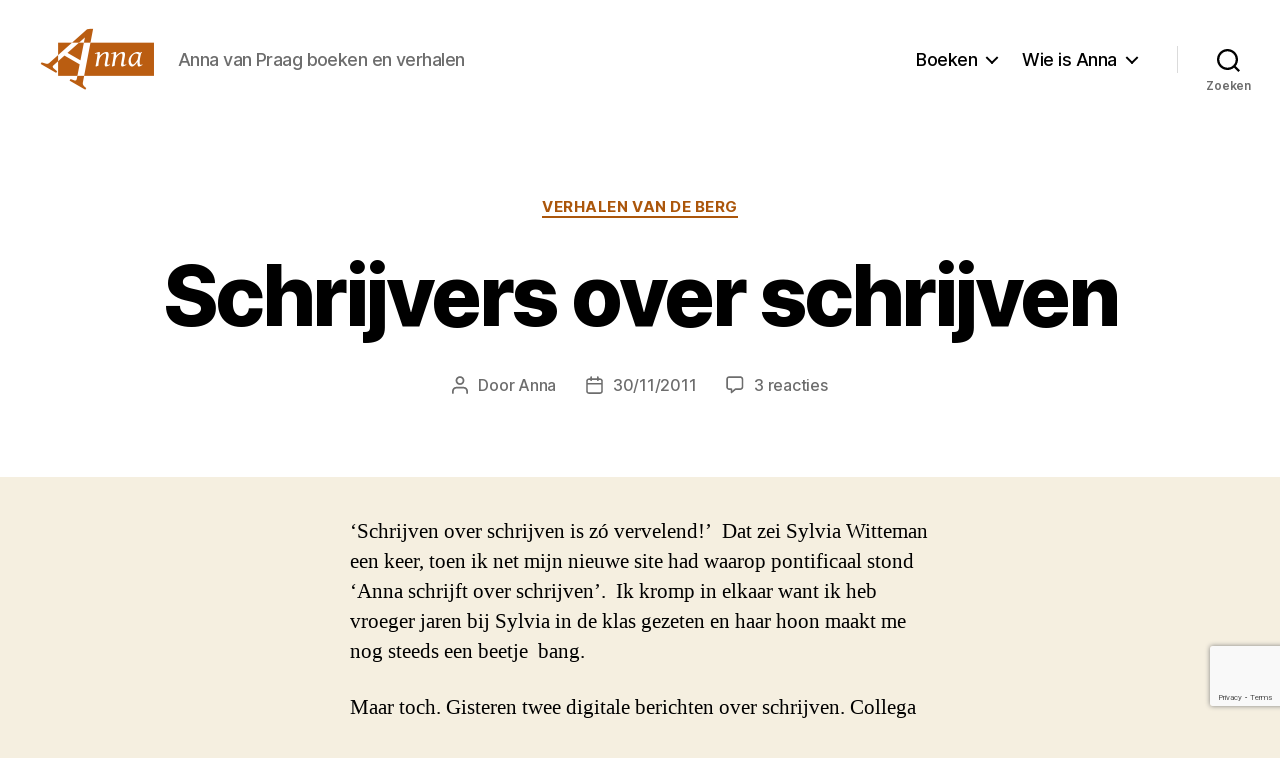

--- FILE ---
content_type: text/html; charset=UTF-8
request_url: https://www.annavanpraag.nl/2011/11/schrijvers-over-schrijven/
body_size: 21259
content:
<!DOCTYPE html>

<html class="no-js" lang="nl-NL">

	<head>

		<meta charset="UTF-8">
		<meta name="viewport" content="width=device-width, initial-scale=1.0" >

		<link rel="profile" href="https://gmpg.org/xfn/11">
		<link rel="stylesheet" href="https://cdn.jsdelivr.net/npm/bootstrap@4.5.3/dist/css/bootstrap.min.css" integrity="sha384-TX8t27EcRE3e/ihU7zmQxVncDAy5uIKz4rEkgIXeMed4M0jlfIDPvg6uqKI2xXr2" crossorigin="anonymous">

		<title>Schrijvers over schrijven &#8211; Anna van Praag</title>
<meta name='robots' content='max-image-preview:large' />
<link rel='dns-prefetch' href='//secure.gravatar.com' />
<link rel='dns-prefetch' href='//stats.wp.com' />
<link rel='dns-prefetch' href='//v0.wordpress.com' />
<link rel='preconnect' href='//i0.wp.com' />
<link rel='preconnect' href='//c0.wp.com' />
<link rel="alternate" type="application/rss+xml" title="Anna van Praag &raquo; feed" href="https://www.annavanpraag.nl/feed/" />
<link rel="alternate" type="application/rss+xml" title="Anna van Praag &raquo; reacties feed" href="https://www.annavanpraag.nl/comments/feed/" />
<link rel="alternate" type="application/rss+xml" title="Anna van Praag &raquo; Schrijvers over schrijven reacties feed" href="https://www.annavanpraag.nl/2011/11/schrijvers-over-schrijven/feed/" />
<link rel="alternate" title="oEmbed (JSON)" type="application/json+oembed" href="https://www.annavanpraag.nl/wp-json/oembed/1.0/embed?url=https%3A%2F%2Fwww.annavanpraag.nl%2F2011%2F11%2Fschrijvers-over-schrijven%2F" />
<link rel="alternate" title="oEmbed (XML)" type="text/xml+oembed" href="https://www.annavanpraag.nl/wp-json/oembed/1.0/embed?url=https%3A%2F%2Fwww.annavanpraag.nl%2F2011%2F11%2Fschrijvers-over-schrijven%2F&#038;format=xml" />
<style id='wp-img-auto-sizes-contain-inline-css'>
img:is([sizes=auto i],[sizes^="auto," i]){contain-intrinsic-size:3000px 1500px}
/*# sourceURL=wp-img-auto-sizes-contain-inline-css */
</style>
<link rel='stylesheet' id='batch_css-css' href='https://www.annavanpraag.nl/wp-content/plugins/batchmove/css/batch.css?ver=6.9' media='all' />
<style id='wp-emoji-styles-inline-css'>

	img.wp-smiley, img.emoji {
		display: inline !important;
		border: none !important;
		box-shadow: none !important;
		height: 1em !important;
		width: 1em !important;
		margin: 0 0.07em !important;
		vertical-align: -0.1em !important;
		background: none !important;
		padding: 0 !important;
	}
/*# sourceURL=wp-emoji-styles-inline-css */
</style>
<style id='wp-block-library-inline-css'>
:root{--wp-block-synced-color:#7a00df;--wp-block-synced-color--rgb:122,0,223;--wp-bound-block-color:var(--wp-block-synced-color);--wp-editor-canvas-background:#ddd;--wp-admin-theme-color:#007cba;--wp-admin-theme-color--rgb:0,124,186;--wp-admin-theme-color-darker-10:#006ba1;--wp-admin-theme-color-darker-10--rgb:0,107,160.5;--wp-admin-theme-color-darker-20:#005a87;--wp-admin-theme-color-darker-20--rgb:0,90,135;--wp-admin-border-width-focus:2px}@media (min-resolution:192dpi){:root{--wp-admin-border-width-focus:1.5px}}.wp-element-button{cursor:pointer}:root .has-very-light-gray-background-color{background-color:#eee}:root .has-very-dark-gray-background-color{background-color:#313131}:root .has-very-light-gray-color{color:#eee}:root .has-very-dark-gray-color{color:#313131}:root .has-vivid-green-cyan-to-vivid-cyan-blue-gradient-background{background:linear-gradient(135deg,#00d084,#0693e3)}:root .has-purple-crush-gradient-background{background:linear-gradient(135deg,#34e2e4,#4721fb 50%,#ab1dfe)}:root .has-hazy-dawn-gradient-background{background:linear-gradient(135deg,#faaca8,#dad0ec)}:root .has-subdued-olive-gradient-background{background:linear-gradient(135deg,#fafae1,#67a671)}:root .has-atomic-cream-gradient-background{background:linear-gradient(135deg,#fdd79a,#004a59)}:root .has-nightshade-gradient-background{background:linear-gradient(135deg,#330968,#31cdcf)}:root .has-midnight-gradient-background{background:linear-gradient(135deg,#020381,#2874fc)}:root{--wp--preset--font-size--normal:16px;--wp--preset--font-size--huge:42px}.has-regular-font-size{font-size:1em}.has-larger-font-size{font-size:2.625em}.has-normal-font-size{font-size:var(--wp--preset--font-size--normal)}.has-huge-font-size{font-size:var(--wp--preset--font-size--huge)}.has-text-align-center{text-align:center}.has-text-align-left{text-align:left}.has-text-align-right{text-align:right}.has-fit-text{white-space:nowrap!important}#end-resizable-editor-section{display:none}.aligncenter{clear:both}.items-justified-left{justify-content:flex-start}.items-justified-center{justify-content:center}.items-justified-right{justify-content:flex-end}.items-justified-space-between{justify-content:space-between}.screen-reader-text{border:0;clip-path:inset(50%);height:1px;margin:-1px;overflow:hidden;padding:0;position:absolute;width:1px;word-wrap:normal!important}.screen-reader-text:focus{background-color:#ddd;clip-path:none;color:#444;display:block;font-size:1em;height:auto;left:5px;line-height:normal;padding:15px 23px 14px;text-decoration:none;top:5px;width:auto;z-index:100000}html :where(.has-border-color){border-style:solid}html :where([style*=border-top-color]){border-top-style:solid}html :where([style*=border-right-color]){border-right-style:solid}html :where([style*=border-bottom-color]){border-bottom-style:solid}html :where([style*=border-left-color]){border-left-style:solid}html :where([style*=border-width]){border-style:solid}html :where([style*=border-top-width]){border-top-style:solid}html :where([style*=border-right-width]){border-right-style:solid}html :where([style*=border-bottom-width]){border-bottom-style:solid}html :where([style*=border-left-width]){border-left-style:solid}html :where(img[class*=wp-image-]){height:auto;max-width:100%}:where(figure){margin:0 0 1em}html :where(.is-position-sticky){--wp-admin--admin-bar--position-offset:var(--wp-admin--admin-bar--height,0px)}@media screen and (max-width:600px){html :where(.is-position-sticky){--wp-admin--admin-bar--position-offset:0px}}

/*# sourceURL=wp-block-library-inline-css */
</style><style id='wp-block-heading-inline-css'>
h1:where(.wp-block-heading).has-background,h2:where(.wp-block-heading).has-background,h3:where(.wp-block-heading).has-background,h4:where(.wp-block-heading).has-background,h5:where(.wp-block-heading).has-background,h6:where(.wp-block-heading).has-background{padding:1.25em 2.375em}h1.has-text-align-left[style*=writing-mode]:where([style*=vertical-lr]),h1.has-text-align-right[style*=writing-mode]:where([style*=vertical-rl]),h2.has-text-align-left[style*=writing-mode]:where([style*=vertical-lr]),h2.has-text-align-right[style*=writing-mode]:where([style*=vertical-rl]),h3.has-text-align-left[style*=writing-mode]:where([style*=vertical-lr]),h3.has-text-align-right[style*=writing-mode]:where([style*=vertical-rl]),h4.has-text-align-left[style*=writing-mode]:where([style*=vertical-lr]),h4.has-text-align-right[style*=writing-mode]:where([style*=vertical-rl]),h5.has-text-align-left[style*=writing-mode]:where([style*=vertical-lr]),h5.has-text-align-right[style*=writing-mode]:where([style*=vertical-rl]),h6.has-text-align-left[style*=writing-mode]:where([style*=vertical-lr]),h6.has-text-align-right[style*=writing-mode]:where([style*=vertical-rl]){rotate:180deg}
/*# sourceURL=https://c0.wp.com/c/6.9/wp-includes/blocks/heading/style.min.css */
</style>
<style id='global-styles-inline-css'>
:root{--wp--preset--aspect-ratio--square: 1;--wp--preset--aspect-ratio--4-3: 4/3;--wp--preset--aspect-ratio--3-4: 3/4;--wp--preset--aspect-ratio--3-2: 3/2;--wp--preset--aspect-ratio--2-3: 2/3;--wp--preset--aspect-ratio--16-9: 16/9;--wp--preset--aspect-ratio--9-16: 9/16;--wp--preset--color--black: #000000;--wp--preset--color--cyan-bluish-gray: #abb8c3;--wp--preset--color--white: #ffffff;--wp--preset--color--pale-pink: #f78da7;--wp--preset--color--vivid-red: #cf2e2e;--wp--preset--color--luminous-vivid-orange: #ff6900;--wp--preset--color--luminous-vivid-amber: #fcb900;--wp--preset--color--light-green-cyan: #7bdcb5;--wp--preset--color--vivid-green-cyan: #00d084;--wp--preset--color--pale-cyan-blue: #8ed1fc;--wp--preset--color--vivid-cyan-blue: #0693e3;--wp--preset--color--vivid-purple: #9b51e0;--wp--preset--color--accent: #ab560b;--wp--preset--color--primary: #000000;--wp--preset--color--secondary: #69603e;--wp--preset--color--subtle-background: #d7cfab;--wp--preset--color--background: #f5efe0;--wp--preset--gradient--vivid-cyan-blue-to-vivid-purple: linear-gradient(135deg,rgb(6,147,227) 0%,rgb(155,81,224) 100%);--wp--preset--gradient--light-green-cyan-to-vivid-green-cyan: linear-gradient(135deg,rgb(122,220,180) 0%,rgb(0,208,130) 100%);--wp--preset--gradient--luminous-vivid-amber-to-luminous-vivid-orange: linear-gradient(135deg,rgb(252,185,0) 0%,rgb(255,105,0) 100%);--wp--preset--gradient--luminous-vivid-orange-to-vivid-red: linear-gradient(135deg,rgb(255,105,0) 0%,rgb(207,46,46) 100%);--wp--preset--gradient--very-light-gray-to-cyan-bluish-gray: linear-gradient(135deg,rgb(238,238,238) 0%,rgb(169,184,195) 100%);--wp--preset--gradient--cool-to-warm-spectrum: linear-gradient(135deg,rgb(74,234,220) 0%,rgb(151,120,209) 20%,rgb(207,42,186) 40%,rgb(238,44,130) 60%,rgb(251,105,98) 80%,rgb(254,248,76) 100%);--wp--preset--gradient--blush-light-purple: linear-gradient(135deg,rgb(255,206,236) 0%,rgb(152,150,240) 100%);--wp--preset--gradient--blush-bordeaux: linear-gradient(135deg,rgb(254,205,165) 0%,rgb(254,45,45) 50%,rgb(107,0,62) 100%);--wp--preset--gradient--luminous-dusk: linear-gradient(135deg,rgb(255,203,112) 0%,rgb(199,81,192) 50%,rgb(65,88,208) 100%);--wp--preset--gradient--pale-ocean: linear-gradient(135deg,rgb(255,245,203) 0%,rgb(182,227,212) 50%,rgb(51,167,181) 100%);--wp--preset--gradient--electric-grass: linear-gradient(135deg,rgb(202,248,128) 0%,rgb(113,206,126) 100%);--wp--preset--gradient--midnight: linear-gradient(135deg,rgb(2,3,129) 0%,rgb(40,116,252) 100%);--wp--preset--font-size--small: 18px;--wp--preset--font-size--medium: 20px;--wp--preset--font-size--large: 26.25px;--wp--preset--font-size--x-large: 42px;--wp--preset--font-size--normal: 21px;--wp--preset--font-size--larger: 32px;--wp--preset--spacing--20: 0.44rem;--wp--preset--spacing--30: 0.67rem;--wp--preset--spacing--40: 1rem;--wp--preset--spacing--50: 1.5rem;--wp--preset--spacing--60: 2.25rem;--wp--preset--spacing--70: 3.38rem;--wp--preset--spacing--80: 5.06rem;--wp--preset--shadow--natural: 6px 6px 9px rgba(0, 0, 0, 0.2);--wp--preset--shadow--deep: 12px 12px 50px rgba(0, 0, 0, 0.4);--wp--preset--shadow--sharp: 6px 6px 0px rgba(0, 0, 0, 0.2);--wp--preset--shadow--outlined: 6px 6px 0px -3px rgb(255, 255, 255), 6px 6px rgb(0, 0, 0);--wp--preset--shadow--crisp: 6px 6px 0px rgb(0, 0, 0);}:where(.is-layout-flex){gap: 0.5em;}:where(.is-layout-grid){gap: 0.5em;}body .is-layout-flex{display: flex;}.is-layout-flex{flex-wrap: wrap;align-items: center;}.is-layout-flex > :is(*, div){margin: 0;}body .is-layout-grid{display: grid;}.is-layout-grid > :is(*, div){margin: 0;}:where(.wp-block-columns.is-layout-flex){gap: 2em;}:where(.wp-block-columns.is-layout-grid){gap: 2em;}:where(.wp-block-post-template.is-layout-flex){gap: 1.25em;}:where(.wp-block-post-template.is-layout-grid){gap: 1.25em;}.has-black-color{color: var(--wp--preset--color--black) !important;}.has-cyan-bluish-gray-color{color: var(--wp--preset--color--cyan-bluish-gray) !important;}.has-white-color{color: var(--wp--preset--color--white) !important;}.has-pale-pink-color{color: var(--wp--preset--color--pale-pink) !important;}.has-vivid-red-color{color: var(--wp--preset--color--vivid-red) !important;}.has-luminous-vivid-orange-color{color: var(--wp--preset--color--luminous-vivid-orange) !important;}.has-luminous-vivid-amber-color{color: var(--wp--preset--color--luminous-vivid-amber) !important;}.has-light-green-cyan-color{color: var(--wp--preset--color--light-green-cyan) !important;}.has-vivid-green-cyan-color{color: var(--wp--preset--color--vivid-green-cyan) !important;}.has-pale-cyan-blue-color{color: var(--wp--preset--color--pale-cyan-blue) !important;}.has-vivid-cyan-blue-color{color: var(--wp--preset--color--vivid-cyan-blue) !important;}.has-vivid-purple-color{color: var(--wp--preset--color--vivid-purple) !important;}.has-black-background-color{background-color: var(--wp--preset--color--black) !important;}.has-cyan-bluish-gray-background-color{background-color: var(--wp--preset--color--cyan-bluish-gray) !important;}.has-white-background-color{background-color: var(--wp--preset--color--white) !important;}.has-pale-pink-background-color{background-color: var(--wp--preset--color--pale-pink) !important;}.has-vivid-red-background-color{background-color: var(--wp--preset--color--vivid-red) !important;}.has-luminous-vivid-orange-background-color{background-color: var(--wp--preset--color--luminous-vivid-orange) !important;}.has-luminous-vivid-amber-background-color{background-color: var(--wp--preset--color--luminous-vivid-amber) !important;}.has-light-green-cyan-background-color{background-color: var(--wp--preset--color--light-green-cyan) !important;}.has-vivid-green-cyan-background-color{background-color: var(--wp--preset--color--vivid-green-cyan) !important;}.has-pale-cyan-blue-background-color{background-color: var(--wp--preset--color--pale-cyan-blue) !important;}.has-vivid-cyan-blue-background-color{background-color: var(--wp--preset--color--vivid-cyan-blue) !important;}.has-vivid-purple-background-color{background-color: var(--wp--preset--color--vivid-purple) !important;}.has-black-border-color{border-color: var(--wp--preset--color--black) !important;}.has-cyan-bluish-gray-border-color{border-color: var(--wp--preset--color--cyan-bluish-gray) !important;}.has-white-border-color{border-color: var(--wp--preset--color--white) !important;}.has-pale-pink-border-color{border-color: var(--wp--preset--color--pale-pink) !important;}.has-vivid-red-border-color{border-color: var(--wp--preset--color--vivid-red) !important;}.has-luminous-vivid-orange-border-color{border-color: var(--wp--preset--color--luminous-vivid-orange) !important;}.has-luminous-vivid-amber-border-color{border-color: var(--wp--preset--color--luminous-vivid-amber) !important;}.has-light-green-cyan-border-color{border-color: var(--wp--preset--color--light-green-cyan) !important;}.has-vivid-green-cyan-border-color{border-color: var(--wp--preset--color--vivid-green-cyan) !important;}.has-pale-cyan-blue-border-color{border-color: var(--wp--preset--color--pale-cyan-blue) !important;}.has-vivid-cyan-blue-border-color{border-color: var(--wp--preset--color--vivid-cyan-blue) !important;}.has-vivid-purple-border-color{border-color: var(--wp--preset--color--vivid-purple) !important;}.has-vivid-cyan-blue-to-vivid-purple-gradient-background{background: var(--wp--preset--gradient--vivid-cyan-blue-to-vivid-purple) !important;}.has-light-green-cyan-to-vivid-green-cyan-gradient-background{background: var(--wp--preset--gradient--light-green-cyan-to-vivid-green-cyan) !important;}.has-luminous-vivid-amber-to-luminous-vivid-orange-gradient-background{background: var(--wp--preset--gradient--luminous-vivid-amber-to-luminous-vivid-orange) !important;}.has-luminous-vivid-orange-to-vivid-red-gradient-background{background: var(--wp--preset--gradient--luminous-vivid-orange-to-vivid-red) !important;}.has-very-light-gray-to-cyan-bluish-gray-gradient-background{background: var(--wp--preset--gradient--very-light-gray-to-cyan-bluish-gray) !important;}.has-cool-to-warm-spectrum-gradient-background{background: var(--wp--preset--gradient--cool-to-warm-spectrum) !important;}.has-blush-light-purple-gradient-background{background: var(--wp--preset--gradient--blush-light-purple) !important;}.has-blush-bordeaux-gradient-background{background: var(--wp--preset--gradient--blush-bordeaux) !important;}.has-luminous-dusk-gradient-background{background: var(--wp--preset--gradient--luminous-dusk) !important;}.has-pale-ocean-gradient-background{background: var(--wp--preset--gradient--pale-ocean) !important;}.has-electric-grass-gradient-background{background: var(--wp--preset--gradient--electric-grass) !important;}.has-midnight-gradient-background{background: var(--wp--preset--gradient--midnight) !important;}.has-small-font-size{font-size: var(--wp--preset--font-size--small) !important;}.has-medium-font-size{font-size: var(--wp--preset--font-size--medium) !important;}.has-large-font-size{font-size: var(--wp--preset--font-size--large) !important;}.has-x-large-font-size{font-size: var(--wp--preset--font-size--x-large) !important;}
/*# sourceURL=global-styles-inline-css */
</style>

<style id='classic-theme-styles-inline-css'>
/*! This file is auto-generated */
.wp-block-button__link{color:#fff;background-color:#32373c;border-radius:9999px;box-shadow:none;text-decoration:none;padding:calc(.667em + 2px) calc(1.333em + 2px);font-size:1.125em}.wp-block-file__button{background:#32373c;color:#fff;text-decoration:none}
/*# sourceURL=/wp-includes/css/classic-themes.min.css */
</style>
<link rel='stylesheet' id='parent-style-css' href='https://www.annavanpraag.nl/wp-content/themes/twentytwenty/style.css?ver=6.9' media='all' />
<link rel='stylesheet' id='child-style-css' href='https://www.annavanpraag.nl/wp-content/themes/annavanpraag/style.css?ver=1.0.0' media='all' />
<link rel='stylesheet' id='twentytwenty-style-css' href='https://www.annavanpraag.nl/wp-content/themes/annavanpraag/style.css?ver=1.0.0' media='all' />
<style id='twentytwenty-style-inline-css'>
.color-accent,.color-accent-hover:hover,.color-accent-hover:focus,:root .has-accent-color,.has-drop-cap:not(:focus):first-letter,.wp-block-button.is-style-outline,a { color: #ab560b; }blockquote,.border-color-accent,.border-color-accent-hover:hover,.border-color-accent-hover:focus { border-color: #ab560b; }button,.button,.faux-button,.wp-block-button__link,.wp-block-file .wp-block-file__button,input[type="button"],input[type="reset"],input[type="submit"],.bg-accent,.bg-accent-hover:hover,.bg-accent-hover:focus,:root .has-accent-background-color,.comment-reply-link { background-color: #ab560b; }.fill-children-accent,.fill-children-accent * { fill: #ab560b; }:root .has-background-color,button,.button,.faux-button,.wp-block-button__link,.wp-block-file__button,input[type="button"],input[type="reset"],input[type="submit"],.wp-block-button,.comment-reply-link,.has-background.has-primary-background-color:not(.has-text-color),.has-background.has-primary-background-color *:not(.has-text-color),.has-background.has-accent-background-color:not(.has-text-color),.has-background.has-accent-background-color *:not(.has-text-color) { color: #f5efe0; }:root .has-background-background-color { background-color: #f5efe0; }body,.entry-title a,:root .has-primary-color { color: #000000; }:root .has-primary-background-color { background-color: #000000; }cite,figcaption,.wp-caption-text,.post-meta,.entry-content .wp-block-archives li,.entry-content .wp-block-categories li,.entry-content .wp-block-latest-posts li,.wp-block-latest-comments__comment-date,.wp-block-latest-posts__post-date,.wp-block-embed figcaption,.wp-block-image figcaption,.wp-block-pullquote cite,.comment-metadata,.comment-respond .comment-notes,.comment-respond .logged-in-as,.pagination .dots,.entry-content hr:not(.has-background),hr.styled-separator,:root .has-secondary-color { color: #69603e; }:root .has-secondary-background-color { background-color: #69603e; }pre,fieldset,input,textarea,table,table *,hr { border-color: #d7cfab; }caption,code,code,kbd,samp,.wp-block-table.is-style-stripes tbody tr:nth-child(odd),:root .has-subtle-background-background-color { background-color: #d7cfab; }.wp-block-table.is-style-stripes { border-bottom-color: #d7cfab; }.wp-block-latest-posts.is-grid li { border-top-color: #d7cfab; }:root .has-subtle-background-color { color: #d7cfab; }body:not(.overlay-header) .primary-menu > li > a,body:not(.overlay-header) .primary-menu > li > .icon,.modal-menu a,.footer-menu a, .footer-widgets a:where(:not(.wp-block-button__link)),#site-footer .wp-block-button.is-style-outline,.wp-block-pullquote:before,.singular:not(.overlay-header) .entry-header a,.archive-header a,.header-footer-group .color-accent,.header-footer-group .color-accent-hover:hover { color: #be5a02; }.social-icons a,#site-footer button:not(.toggle),#site-footer .button,#site-footer .faux-button,#site-footer .wp-block-button__link,#site-footer .wp-block-file__button,#site-footer input[type="button"],#site-footer input[type="reset"],#site-footer input[type="submit"] { background-color: #be5a02; }.social-icons a,body:not(.overlay-header) .primary-menu ul,.header-footer-group button,.header-footer-group .button,.header-footer-group .faux-button,.header-footer-group .wp-block-button:not(.is-style-outline) .wp-block-button__link,.header-footer-group .wp-block-file__button,.header-footer-group input[type="button"],.header-footer-group input[type="reset"],.header-footer-group input[type="submit"] { color: #ffffff; }#site-header,.footer-nav-widgets-wrapper,#site-footer,.menu-modal,.menu-modal-inner,.search-modal-inner,.archive-header,.singular .entry-header,.singular .featured-media:before,.wp-block-pullquote:before { background-color: #ffffff; }.header-footer-group,body:not(.overlay-header) #site-header .toggle,.menu-modal .toggle { color: #000000; }body:not(.overlay-header) .primary-menu ul { background-color: #000000; }body:not(.overlay-header) .primary-menu > li > ul:after { border-bottom-color: #000000; }body:not(.overlay-header) .primary-menu ul ul:after { border-left-color: #000000; }.site-description,body:not(.overlay-header) .toggle-inner .toggle-text,.widget .post-date,.widget .rss-date,.widget_archive li,.widget_categories li,.widget cite,.widget_pages li,.widget_meta li,.widget_nav_menu li,.powered-by-wordpress,.footer-credits .privacy-policy,.to-the-top,.singular .entry-header .post-meta,.singular:not(.overlay-header) .entry-header .post-meta a { color: #6d6d6d; }.header-footer-group pre,.header-footer-group fieldset,.header-footer-group input,.header-footer-group textarea,.header-footer-group table,.header-footer-group table *,.footer-nav-widgets-wrapper,#site-footer,.menu-modal nav *,.footer-widgets-outer-wrapper,.footer-top { border-color: #dbdbdb; }.header-footer-group table caption,body:not(.overlay-header) .header-inner .toggle-wrapper::before { background-color: #dbdbdb; }
/*# sourceURL=twentytwenty-style-inline-css */
</style>
<link rel='stylesheet' id='twentytwenty-fonts-css' href='https://www.annavanpraag.nl/wp-content/themes/twentytwenty/assets/css/font-inter.css?ver=1.0.0' media='all' />
<link rel='stylesheet' id='twentytwenty-print-style-css' href='https://www.annavanpraag.nl/wp-content/themes/twentytwenty/print.css?ver=1.0.0' media='print' />
<link rel='stylesheet' id='twentytwenty-jetpack-css' href='https://c0.wp.com/p/jetpack/15.4/modules/theme-tools/compat/twentytwenty.css' media='all' />
<style id='twentytwenty-jetpack-inline-css'>

	.infinite-scroll #site-content #infinite-handle span button,
	.infinite-scroll #site-content #infinite-handle span button:hover,
	.infinite-scroll #site-content #infinite-handle span button:focus {
		background: #ab560b;
		color: #f5efe0;
	}
	#site-content .entry-content div.sharedaddy h3.sd-title,
	#site-content .entry-content h3.sd-title,
	#site-content .entry-content #jp-relatedposts h3.jp-relatedposts-headline {
		color: #69603e;
	}
	
/*# sourceURL=twentytwenty-jetpack-inline-css */
</style>
<link rel='stylesheet' id='sharedaddy-css' href='https://c0.wp.com/p/jetpack/15.4/modules/sharedaddy/sharing.css' media='all' />
<link rel='stylesheet' id='social-logos-css' href='https://c0.wp.com/p/jetpack/15.4/_inc/social-logos/social-logos.min.css' media='all' />
<script src="https://www.annavanpraag.nl/wp-content/plugins/batchmove/js/batch.js?ver=6.9" id="batch_js-js"></script>
<script src="https://www.annavanpraag.nl/wp-content/themes/twentytwenty/assets/js/index.js?ver=1.0.0" id="twentytwenty-js-js" defer data-wp-strategy="defer"></script>
<link rel="https://api.w.org/" href="https://www.annavanpraag.nl/wp-json/" /><link rel="alternate" title="JSON" type="application/json" href="https://www.annavanpraag.nl/wp-json/wp/v2/posts/1323" /><link rel="EditURI" type="application/rsd+xml" title="RSD" href="https://www.annavanpraag.nl/xmlrpc.php?rsd" />
<meta name="generator" content="WordPress 6.9" />
<link rel="canonical" href="https://www.annavanpraag.nl/2011/11/schrijvers-over-schrijven/" />
<link rel='shortlink' href='https://wp.me/p8817I-ll' />
	<style>img#wpstats{display:none}</style>
		<script>
document.documentElement.className = document.documentElement.className.replace( 'no-js', 'js' );
//# sourceURL=twentytwenty_no_js_class
</script>
<style>.recentcomments a{display:inline !important;padding:0 !important;margin:0 !important;}</style>
<!-- Jetpack Open Graph Tags -->
<meta property="og:type" content="article" />
<meta property="og:title" content="Schrijvers over schrijven" />
<meta property="og:url" content="https://www.annavanpraag.nl/2011/11/schrijvers-over-schrijven/" />
<meta property="og:description" content="‘Schrijven over schrijven is zó vervelend!’ Dat zei Sylvia Witteman een keer, toen ik net mijn nieuwe site had waarop pontificaal stond ‘Anna schrijft over schrijven’. Ik kromp in elkaar want ik he…" />
<meta property="article:published_time" content="2011-11-30T08:11:06+00:00" />
<meta property="article:modified_time" content="2011-11-30T08:11:06+00:00" />
<meta property="og:site_name" content="Anna van Praag" />
<meta property="og:image" content="https://i0.wp.com/www.annavanpraag.nl/wp-content/uploads/2020/11/cropped-anna_van_praag_pictogram-1.png?fit=512%2C512&#038;ssl=1" />
<meta property="og:image:width" content="512" />
<meta property="og:image:height" content="512" />
<meta property="og:image:alt" content="" />
<meta property="og:locale" content="nl_NL" />
<meta name="twitter:text:title" content="Schrijvers over schrijven" />
<meta name="twitter:image" content="https://i0.wp.com/www.annavanpraag.nl/wp-content/uploads/2020/11/cropped-anna_van_praag_pictogram-1.png?fit=240%2C240&amp;ssl=1" />
<meta name="twitter:card" content="summary" />

<!-- End Jetpack Open Graph Tags -->
<link rel="icon" href="https://i0.wp.com/www.annavanpraag.nl/wp-content/uploads/2020/11/cropped-anna_van_praag_pictogram-1.png?fit=32%2C32&#038;ssl=1" sizes="32x32" />
<link rel="icon" href="https://i0.wp.com/www.annavanpraag.nl/wp-content/uploads/2020/11/cropped-anna_van_praag_pictogram-1.png?fit=192%2C192&#038;ssl=1" sizes="192x192" />
<link rel="apple-touch-icon" href="https://i0.wp.com/www.annavanpraag.nl/wp-content/uploads/2020/11/cropped-anna_van_praag_pictogram-1.png?fit=180%2C180&#038;ssl=1" />
<meta name="msapplication-TileImage" content="https://i0.wp.com/www.annavanpraag.nl/wp-content/uploads/2020/11/cropped-anna_van_praag_pictogram-1.png?fit=270%2C270&#038;ssl=1" />

	<style id='jetpack-block-subscriptions-inline-css'>
.is-style-compact .is-not-subscriber .wp-block-button__link,.is-style-compact .is-not-subscriber .wp-block-jetpack-subscriptions__button{border-end-start-radius:0!important;border-start-start-radius:0!important;margin-inline-start:0!important}.is-style-compact .is-not-subscriber .components-text-control__input,.is-style-compact .is-not-subscriber p#subscribe-email input[type=email]{border-end-end-radius:0!important;border-start-end-radius:0!important}.is-style-compact:not(.wp-block-jetpack-subscriptions__use-newline) .components-text-control__input{border-inline-end-width:0!important}.wp-block-jetpack-subscriptions.wp-block-jetpack-subscriptions__supports-newline .wp-block-jetpack-subscriptions__form-container{display:flex;flex-direction:column}.wp-block-jetpack-subscriptions.wp-block-jetpack-subscriptions__supports-newline:not(.wp-block-jetpack-subscriptions__use-newline) .is-not-subscriber .wp-block-jetpack-subscriptions__form-elements{align-items:flex-start;display:flex}.wp-block-jetpack-subscriptions.wp-block-jetpack-subscriptions__supports-newline:not(.wp-block-jetpack-subscriptions__use-newline) p#subscribe-submit{display:flex;justify-content:center}.wp-block-jetpack-subscriptions.wp-block-jetpack-subscriptions__supports-newline .wp-block-jetpack-subscriptions__form .wp-block-jetpack-subscriptions__button,.wp-block-jetpack-subscriptions.wp-block-jetpack-subscriptions__supports-newline .wp-block-jetpack-subscriptions__form .wp-block-jetpack-subscriptions__textfield .components-text-control__input,.wp-block-jetpack-subscriptions.wp-block-jetpack-subscriptions__supports-newline .wp-block-jetpack-subscriptions__form button,.wp-block-jetpack-subscriptions.wp-block-jetpack-subscriptions__supports-newline .wp-block-jetpack-subscriptions__form input[type=email],.wp-block-jetpack-subscriptions.wp-block-jetpack-subscriptions__supports-newline form .wp-block-jetpack-subscriptions__button,.wp-block-jetpack-subscriptions.wp-block-jetpack-subscriptions__supports-newline form .wp-block-jetpack-subscriptions__textfield .components-text-control__input,.wp-block-jetpack-subscriptions.wp-block-jetpack-subscriptions__supports-newline form button,.wp-block-jetpack-subscriptions.wp-block-jetpack-subscriptions__supports-newline form input[type=email]{box-sizing:border-box;cursor:pointer;line-height:1.3;min-width:auto!important;white-space:nowrap!important}.wp-block-jetpack-subscriptions.wp-block-jetpack-subscriptions__supports-newline .wp-block-jetpack-subscriptions__form input[type=email]::placeholder,.wp-block-jetpack-subscriptions.wp-block-jetpack-subscriptions__supports-newline .wp-block-jetpack-subscriptions__form input[type=email]:disabled,.wp-block-jetpack-subscriptions.wp-block-jetpack-subscriptions__supports-newline form input[type=email]::placeholder,.wp-block-jetpack-subscriptions.wp-block-jetpack-subscriptions__supports-newline form input[type=email]:disabled{color:currentColor;opacity:.5}.wp-block-jetpack-subscriptions.wp-block-jetpack-subscriptions__supports-newline .wp-block-jetpack-subscriptions__form .wp-block-jetpack-subscriptions__button,.wp-block-jetpack-subscriptions.wp-block-jetpack-subscriptions__supports-newline .wp-block-jetpack-subscriptions__form button,.wp-block-jetpack-subscriptions.wp-block-jetpack-subscriptions__supports-newline form .wp-block-jetpack-subscriptions__button,.wp-block-jetpack-subscriptions.wp-block-jetpack-subscriptions__supports-newline form button{border-color:#0000;border-style:solid}.wp-block-jetpack-subscriptions.wp-block-jetpack-subscriptions__supports-newline .wp-block-jetpack-subscriptions__form .wp-block-jetpack-subscriptions__textfield,.wp-block-jetpack-subscriptions.wp-block-jetpack-subscriptions__supports-newline .wp-block-jetpack-subscriptions__form p#subscribe-email,.wp-block-jetpack-subscriptions.wp-block-jetpack-subscriptions__supports-newline form .wp-block-jetpack-subscriptions__textfield,.wp-block-jetpack-subscriptions.wp-block-jetpack-subscriptions__supports-newline form p#subscribe-email{background:#0000;flex-grow:1}.wp-block-jetpack-subscriptions.wp-block-jetpack-subscriptions__supports-newline .wp-block-jetpack-subscriptions__form .wp-block-jetpack-subscriptions__textfield .components-base-control__field,.wp-block-jetpack-subscriptions.wp-block-jetpack-subscriptions__supports-newline .wp-block-jetpack-subscriptions__form .wp-block-jetpack-subscriptions__textfield .components-text-control__input,.wp-block-jetpack-subscriptions.wp-block-jetpack-subscriptions__supports-newline .wp-block-jetpack-subscriptions__form .wp-block-jetpack-subscriptions__textfield input[type=email],.wp-block-jetpack-subscriptions.wp-block-jetpack-subscriptions__supports-newline .wp-block-jetpack-subscriptions__form p#subscribe-email .components-base-control__field,.wp-block-jetpack-subscriptions.wp-block-jetpack-subscriptions__supports-newline .wp-block-jetpack-subscriptions__form p#subscribe-email .components-text-control__input,.wp-block-jetpack-subscriptions.wp-block-jetpack-subscriptions__supports-newline .wp-block-jetpack-subscriptions__form p#subscribe-email input[type=email],.wp-block-jetpack-subscriptions.wp-block-jetpack-subscriptions__supports-newline form .wp-block-jetpack-subscriptions__textfield .components-base-control__field,.wp-block-jetpack-subscriptions.wp-block-jetpack-subscriptions__supports-newline form .wp-block-jetpack-subscriptions__textfield .components-text-control__input,.wp-block-jetpack-subscriptions.wp-block-jetpack-subscriptions__supports-newline form .wp-block-jetpack-subscriptions__textfield input[type=email],.wp-block-jetpack-subscriptions.wp-block-jetpack-subscriptions__supports-newline form p#subscribe-email .components-base-control__field,.wp-block-jetpack-subscriptions.wp-block-jetpack-subscriptions__supports-newline form p#subscribe-email .components-text-control__input,.wp-block-jetpack-subscriptions.wp-block-jetpack-subscriptions__supports-newline form p#subscribe-email input[type=email]{height:auto;margin:0;width:100%}.wp-block-jetpack-subscriptions.wp-block-jetpack-subscriptions__supports-newline .wp-block-jetpack-subscriptions__form p#subscribe-email,.wp-block-jetpack-subscriptions.wp-block-jetpack-subscriptions__supports-newline .wp-block-jetpack-subscriptions__form p#subscribe-submit,.wp-block-jetpack-subscriptions.wp-block-jetpack-subscriptions__supports-newline form p#subscribe-email,.wp-block-jetpack-subscriptions.wp-block-jetpack-subscriptions__supports-newline form p#subscribe-submit{line-height:0;margin:0;padding:0}.wp-block-jetpack-subscriptions.wp-block-jetpack-subscriptions__supports-newline.wp-block-jetpack-subscriptions__show-subs .wp-block-jetpack-subscriptions__subscount{font-size:16px;margin:8px 0;text-align:end}.wp-block-jetpack-subscriptions.wp-block-jetpack-subscriptions__supports-newline.wp-block-jetpack-subscriptions__use-newline .wp-block-jetpack-subscriptions__form-elements{display:block}.wp-block-jetpack-subscriptions.wp-block-jetpack-subscriptions__supports-newline.wp-block-jetpack-subscriptions__use-newline .wp-block-jetpack-subscriptions__button,.wp-block-jetpack-subscriptions.wp-block-jetpack-subscriptions__supports-newline.wp-block-jetpack-subscriptions__use-newline button{display:inline-block;max-width:100%}.wp-block-jetpack-subscriptions.wp-block-jetpack-subscriptions__supports-newline.wp-block-jetpack-subscriptions__use-newline .wp-block-jetpack-subscriptions__subscount{text-align:start}#subscribe-submit.is-link{text-align:center;width:auto!important}#subscribe-submit.is-link a{margin-left:0!important;margin-top:0!important;width:auto!important}@keyframes jetpack-memberships_button__spinner-animation{to{transform:rotate(1turn)}}.jetpack-memberships-spinner{display:none;height:1em;margin:0 0 0 5px;width:1em}.jetpack-memberships-spinner svg{height:100%;margin-bottom:-2px;width:100%}.jetpack-memberships-spinner-rotating{animation:jetpack-memberships_button__spinner-animation .75s linear infinite;transform-origin:center}.is-loading .jetpack-memberships-spinner{display:inline-block}body.jetpack-memberships-modal-open{overflow:hidden}dialog.jetpack-memberships-modal{opacity:1}dialog.jetpack-memberships-modal,dialog.jetpack-memberships-modal iframe{background:#0000;border:0;bottom:0;box-shadow:none;height:100%;left:0;margin:0;padding:0;position:fixed;right:0;top:0;width:100%}dialog.jetpack-memberships-modal::backdrop{background-color:#000;opacity:.7;transition:opacity .2s ease-out}dialog.jetpack-memberships-modal.is-loading,dialog.jetpack-memberships-modal.is-loading::backdrop{opacity:0}
/*# sourceURL=https://www.annavanpraag.nl/wp-content/plugins/jetpack/_inc/blocks/subscriptions/view.css?minify=false */
</style>
</head>

	<body class="wp-singular post-template-default single single-post postid-1323 single-format-standard wp-custom-logo wp-embed-responsive wp-theme-twentytwenty wp-child-theme-annavanpraag singular enable-search-modal missing-post-thumbnail has-single-pagination showing-comments show-avatars footer-top-visible">

		<a class="skip-link screen-reader-text" href="#site-content">Ga naar de inhoud</a>
		<header id="site-header" class="header-footer-group" role="banner">

			<div class="header-inner section-inner">

				<div class="header-titles-wrapper">

					
						<button class="toggle search-toggle mobile-search-toggle" data-toggle-target=".search-modal" data-toggle-body-class="showing-search-modal" data-set-focus=".search-modal .search-field" aria-expanded="false">
							<span class="toggle-inner">
								<span class="toggle-icon">
									<svg class="svg-icon" aria-hidden="true" role="img" focusable="false" xmlns="http://www.w3.org/2000/svg" width="23" height="23" viewBox="0 0 23 23"><path d="M38.710696,48.0601792 L43,52.3494831 L41.3494831,54 L37.0601792,49.710696 C35.2632422,51.1481185 32.9839107,52.0076499 30.5038249,52.0076499 C24.7027226,52.0076499 20,47.3049272 20,41.5038249 C20,35.7027226 24.7027226,31 30.5038249,31 C36.3049272,31 41.0076499,35.7027226 41.0076499,41.5038249 C41.0076499,43.9839107 40.1481185,46.2632422 38.710696,48.0601792 Z M36.3875844,47.1716785 C37.8030221,45.7026647 38.6734666,43.7048964 38.6734666,41.5038249 C38.6734666,36.9918565 35.0157934,33.3341833 30.5038249,33.3341833 C25.9918565,33.3341833 22.3341833,36.9918565 22.3341833,41.5038249 C22.3341833,46.0157934 25.9918565,49.6734666 30.5038249,49.6734666 C32.7048964,49.6734666 34.7026647,48.8030221 36.1716785,47.3875844 C36.2023931,47.347638 36.2360451,47.3092237 36.2726343,47.2726343 C36.3092237,47.2360451 36.347638,47.2023931 36.3875844,47.1716785 Z" transform="translate(-20 -31)" /></svg>								</span>
								<span class="toggle-text">Zoeken</span>
							</span>
						</button><!-- .search-toggle -->

					
					<div class="header-titles">

						<div class="site-logo faux-heading"><a href="https://www.annavanpraag.nl/" class="custom-logo-link" rel="home"><img width="114" height="62" src="https://i0.wp.com/www.annavanpraag.nl/wp-content/uploads/2020/11/cropped-anna_logo_red-1.png?fit=114%2C62&amp;ssl=1" class="custom-logo" alt="Anna van Praag" decoding="async" /></a><span class="screen-reader-text">Anna van Praag</span></div><div class="site-description">Anna van Praag boeken en verhalen</div><!-- .site-description -->
					</div><!-- .header-titles -->

					<button class="toggle nav-toggle mobile-nav-toggle" data-toggle-target=".menu-modal"  data-toggle-body-class="showing-menu-modal" aria-expanded="false" data-set-focus=".close-nav-toggle">
						<span class="toggle-inner">
							<span class="toggle-icon">
								<svg class="svg-icon" aria-hidden="true" role="img" focusable="false" xmlns="http://www.w3.org/2000/svg" width="26" height="7" viewBox="0 0 26 7"><path fill-rule="evenodd" d="M332.5,45 C330.567003,45 329,43.4329966 329,41.5 C329,39.5670034 330.567003,38 332.5,38 C334.432997,38 336,39.5670034 336,41.5 C336,43.4329966 334.432997,45 332.5,45 Z M342,45 C340.067003,45 338.5,43.4329966 338.5,41.5 C338.5,39.5670034 340.067003,38 342,38 C343.932997,38 345.5,39.5670034 345.5,41.5 C345.5,43.4329966 343.932997,45 342,45 Z M351.5,45 C349.567003,45 348,43.4329966 348,41.5 C348,39.5670034 349.567003,38 351.5,38 C353.432997,38 355,39.5670034 355,41.5 C355,43.4329966 353.432997,45 351.5,45 Z" transform="translate(-329 -38)" /></svg>							</span>
							<span class="toggle-text">Menu</span>
						</span>
					</button><!-- .nav-toggle -->

				</div><!-- .header-titles-wrapper -->

				<div class="header-navigation-wrapper">

					
							<nav class="primary-menu-wrapper" aria-label="Horizontal" role="navigation">

								<ul class="primary-menu reset-list-style">

								<li class="page_item page-item-355 page_item_has_children menu-item-has-children"><a href="https://www.annavanpraag.nl/boeken/">Boeken</a><span class="icon"></span>
<ul class='children'>
	<li class="page_item page-item-10742"><a href="https://www.annavanpraag.nl/boeken/waar-ben-je/">Waar ben je?</a></li>
	<li class="page_item page-item-9347 page_item_has_children menu-item-has-children"><a href="https://www.annavanpraag.nl/boeken/jona/">Jona</a><span class="icon"></span>
	<ul class='children'>
		<li class="page_item page-item-9388"><a href="https://www.annavanpraag.nl/boeken/jona/ben-ik-een-nepjood-docu/">Ben ik een nepjood? (audio docu)</a></li>
	</ul>
</li>
	<li class="page_item page-item-7688 page_item_has_children menu-item-has-children"><a href="https://www.annavanpraag.nl/boeken/noorderlicht/">Noorderlicht</a><span class="icon"></span>
	<ul class='children'>
		<li class="page_item page-item-8038"><a href="https://www.annavanpraag.nl/boeken/noorderlicht/de-eerste-reacties-op-noorderlicht/">De eerste reacties op Noorderlicht</a></li>
		<li class="page_item page-item-8044"><a href="https://www.annavanpraag.nl/boeken/noorderlicht/filmpjes/">Filmpjes</a></li>
	</ul>
</li>
	<li class="page_item page-item-6343"><a href="https://www.annavanpraag.nl/boeken/hoe-groot-is-de-liefde/">Hoe groot is de liefde</a></li>
	<li class="page_item page-item-3618"><a href="https://www.annavanpraag.nl/boeken/een-heel-bijzonder-meisje/">Een heel bijzonder meisje</a></li>
	<li class="page_item page-item-1593"><a href="https://www.annavanpraag.nl/boeken/kom-hier-rosa/">Kom hier Rosa</a></li>
	<li class="page_item page-item-348"><a href="https://www.annavanpraag.nl/boeken/het-heksenhotel/">Het Heksenhotel</a></li>
	<li class="page_item page-item-2679"><a href="https://www.annavanpraag.nl/boeken/te-groot-voor-op-schoot/">Te groot voor op schoot</a></li>
	<li class="page_item page-item-426 page_item_has_children menu-item-has-children"><a href="https://www.annavanpraag.nl/boeken/nooit-meer-lief/">Nooit meer lief</a><span class="icon"></span>
	<ul class='children'>
		<li class="page_item page-item-504"><a href="https://www.annavanpraag.nl/boeken/nooit-meer-lief/vrij-nederland/">Het verhaal van Nooit meer lief (Vrij Nederland)</a></li>
	</ul>
</li>
	<li class="page_item page-item-428 page_item_has_children menu-item-has-children"><a href="https://www.annavanpraag.nl/boeken/vossenjacht/">Vossenjacht</a><span class="icon"></span>
	<ul class='children'>
		<li class="page_item page-item-2026"><a href="https://www.annavanpraag.nl/boeken/vossenjacht/over-geweld-in-boeken-blog-jonge-jury/">Over geweld in boeken (blog Jonge Jury)</a></li>
	</ul>
</li>
	<li class="page_item page-item-424"><a href="https://www.annavanpraag.nl/boeken/verboden-te-vliegen/">Verboden te Vliegen</a></li>
	<li class="page_item page-item-2687"><a href="https://www.annavanpraag.nl/boeken/sprookjesboek/">Buiksloterbreekbekkikker</a></li>
	<li class="page_item page-item-2695"><a href="https://www.annavanpraag.nl/boeken/reis-door-spanje/">Reis door &#8230; Spanje</a></li>
	<li class="page_item page-item-351 page_item_has_children menu-item-has-children"><a href="https://www.annavanpraag.nl/boeken/isabel-snoek-detective/">Isabel Snoek Detective</a><span class="icon"></span>
	<ul class='children'>
		<li class="page_item page-item-408"><a href="https://www.annavanpraag.nl/boeken/isabel-snoek-detective/moord-in-de-jungle/">Moord in de jungle</a></li>
		<li class="page_item page-item-410"><a href="https://www.annavanpraag.nl/boeken/isabel-snoek-detective/de-duistere-diepte/">De duistere diepte</a></li>
		<li class="page_item page-item-412"><a href="https://www.annavanpraag.nl/boeken/isabel-snoek-detective/de-heks-van-de-samba/">De heks van de samba</a></li>
	</ul>
</li>
	<li class="page_item page-item-414 page_item_has_children menu-item-has-children"><a href="https://www.annavanpraag.nl/boeken/rugzakavontuur-en-geheim/">Rugzakavontuur en geheim en&#8230;</a><span class="icon"></span>
	<ul class='children'>
		<li class="page_item page-item-1006"><a href="https://www.annavanpraag.nl/boeken/rugzakavontuur-en-geheim/stop-hou-op/">Stop hou op!</a></li>
		<li class="page_item page-item-422"><a href="https://www.annavanpraag.nl/boeken/rugzakavontuur-en-geheim/schiet-niet-op-mijn-olifant/">Schiet niet op mijn olifant!</a></li>
		<li class="page_item page-item-419"><a href="https://www.annavanpraag.nl/boeken/rugzakavontuur-en-geheim/wraak-van-de-stier/">Wraak van de stier</a></li>
		<li class="page_item page-item-417"><a href="https://www.annavanpraag.nl/boeken/rugzakavontuur-en-geheim/het-geheim-van-de-hulpsinterklaas/">Het geheim van de hulpsinterklaas</a></li>
	</ul>
</li>
	<li class="page_item page-item-341 page_item_has_children menu-item-has-children"><a href="https://www.annavanpraag.nl/boeken/de-kroonverhalen/">De Kroonverhalen</a><span class="icon"></span>
	<ul class='children'>
		<li class="page_item page-item-370"><a href="https://www.annavanpraag.nl/boeken/de-kroonverhalen/de-tocht-naar-het-vuurpaleis/">De tocht naar het Vuurpaleis</a></li>
		<li class="page_item page-item-376"><a href="https://www.annavanpraag.nl/boeken/de-kroonverhalen/het-geheim-van-de-wisselvogels/">Het geheim van de Wisselvogels</a></li>
		<li class="page_item page-item-401"><a href="https://www.annavanpraag.nl/boeken/de-kroonverhalen/het-tijdperk-van-de-schorpioen/">Het tijdperk van de schorpioen</a></li>
	</ul>
</li>
	<li class="page_item page-item-8549"><a href="https://www.annavanpraag.nl/boeken/liefdeswerk/">Liefdeswerk</a></li>
</ul>
</li>
<li class="page_item page-item-362 page_item_has_children menu-item-has-children"><a href="https://www.annavanpraag.nl/wie-is-anna/">Wie is Anna</a><span class="icon"></span>
<ul class='children'>
	<li class="page_item page-item-8677"><a href="https://www.annavanpraag.nl/wie-is-anna/schrijfwinkel/">De Schrijfwinkel: schrijfles en mansucriptbegeleiding</a></li>
	<li class="page_item page-item-7725"><a href="https://www.annavanpraag.nl/wie-is-anna/communicatie/">Verhalen van anderen</a></li>
	<li class="page_item page-item-443"><a href="https://www.annavanpraag.nl/wie-is-anna/contact/">Contact</a></li>
	<li class="page_item page-item-438"><a href="https://www.annavanpraag.nl/wie-is-anna/meestgestelde-vragen-2/">Meestgestelde vragen door kinderen</a></li>
	<li class="page_item page-item-430"><a href="https://www.annavanpraag.nl/wie-is-anna/annas-angels/">Anna&#8217;s angels</a></li>
	<li class="page_item page-item-1246"><a href="https://www.annavanpraag.nl/wie-is-anna/anna-in-rwanda/">Anna in Rwanda</a></li>
</ul>
</li>

								</ul>

							</nav><!-- .primary-menu-wrapper -->

						
						<div class="header-toggles hide-no-js">

						
							<div class="toggle-wrapper search-toggle-wrapper">

								<button class="toggle search-toggle desktop-search-toggle" data-toggle-target=".search-modal" data-toggle-body-class="showing-search-modal" data-set-focus=".search-modal .search-field" aria-expanded="false">
									<span class="toggle-inner">
										<svg class="svg-icon" aria-hidden="true" role="img" focusable="false" xmlns="http://www.w3.org/2000/svg" width="23" height="23" viewBox="0 0 23 23"><path d="M38.710696,48.0601792 L43,52.3494831 L41.3494831,54 L37.0601792,49.710696 C35.2632422,51.1481185 32.9839107,52.0076499 30.5038249,52.0076499 C24.7027226,52.0076499 20,47.3049272 20,41.5038249 C20,35.7027226 24.7027226,31 30.5038249,31 C36.3049272,31 41.0076499,35.7027226 41.0076499,41.5038249 C41.0076499,43.9839107 40.1481185,46.2632422 38.710696,48.0601792 Z M36.3875844,47.1716785 C37.8030221,45.7026647 38.6734666,43.7048964 38.6734666,41.5038249 C38.6734666,36.9918565 35.0157934,33.3341833 30.5038249,33.3341833 C25.9918565,33.3341833 22.3341833,36.9918565 22.3341833,41.5038249 C22.3341833,46.0157934 25.9918565,49.6734666 30.5038249,49.6734666 C32.7048964,49.6734666 34.7026647,48.8030221 36.1716785,47.3875844 C36.2023931,47.347638 36.2360451,47.3092237 36.2726343,47.2726343 C36.3092237,47.2360451 36.347638,47.2023931 36.3875844,47.1716785 Z" transform="translate(-20 -31)" /></svg>										<span class="toggle-text">Zoeken</span>
									</span>
								</button><!-- .search-toggle -->

							</div>

							
						</div><!-- .header-toggles -->
						
				</div><!-- .header-navigation-wrapper -->

			</div><!-- .header-inner -->

			<div class="search-modal cover-modal header-footer-group" data-modal-target-string=".search-modal" role="dialog" aria-modal="true" aria-label="Zoeken">

	<div class="search-modal-inner modal-inner">

		<div class="section-inner">

			<form role="search" aria-label="Zoeken naar:" method="get" class="search-form" action="https://www.annavanpraag.nl/">
	<label for="search-form-1">
		<span class="screen-reader-text">
			Zoeken naar:		</span>
		<input type="search" id="search-form-1" class="search-field" placeholder="Zoek &hellip;" value="" name="s" />
	</label>
	<input type="submit" class="search-submit" value="Zoeken" />
</form>

			<button class="toggle search-untoggle close-search-toggle fill-children-current-color" data-toggle-target=".search-modal" data-toggle-body-class="showing-search-modal" data-set-focus=".search-modal .search-field">
				<span class="screen-reader-text">
					Zoeken sluiten				</span>
				<svg class="svg-icon" aria-hidden="true" role="img" focusable="false" xmlns="http://www.w3.org/2000/svg" width="16" height="16" viewBox="0 0 16 16"><polygon fill="" fill-rule="evenodd" points="6.852 7.649 .399 1.195 1.445 .149 7.899 6.602 14.352 .149 15.399 1.195 8.945 7.649 15.399 14.102 14.352 15.149 7.899 8.695 1.445 15.149 .399 14.102" /></svg>			</button><!-- .search-toggle -->

		</div><!-- .section-inner -->

	</div><!-- .search-modal-inner -->

</div><!-- .menu-modal -->

		</header><!-- #site-header -->

		
<div class="menu-modal cover-modal header-footer-group" data-modal-target-string=".menu-modal">

	<div class="menu-modal-inner modal-inner">

		<div class="menu-wrapper section-inner">

			<div class="menu-top">

				<button class="toggle close-nav-toggle fill-children-current-color" data-toggle-target=".menu-modal" data-toggle-body-class="showing-menu-modal" data-set-focus=".menu-modal">
					<span class="toggle-text">Menu sluiten</span>
					<svg class="svg-icon" aria-hidden="true" role="img" focusable="false" xmlns="http://www.w3.org/2000/svg" width="16" height="16" viewBox="0 0 16 16"><polygon fill="" fill-rule="evenodd" points="6.852 7.649 .399 1.195 1.445 .149 7.899 6.602 14.352 .149 15.399 1.195 8.945 7.649 15.399 14.102 14.352 15.149 7.899 8.695 1.445 15.149 .399 14.102" /></svg>				</button><!-- .nav-toggle -->

				
					<nav class="mobile-menu" aria-label="Mobiel">

						<ul class="modal-menu reset-list-style">

						<li class="page_item page-item-355 page_item_has_children menu-item-has-children"><div class="ancestor-wrapper"><a href="https://www.annavanpraag.nl/boeken/">Boeken</a><button class="toggle sub-menu-toggle fill-children-current-color" data-toggle-target=".menu-modal .page-item-355 > ul" data-toggle-type="slidetoggle" data-toggle-duration="250" aria-expanded="false"><span class="screen-reader-text">Toon submenu</span><svg class="svg-icon" aria-hidden="true" role="img" focusable="false" xmlns="http://www.w3.org/2000/svg" width="20" height="12" viewBox="0 0 20 12"><polygon fill="" fill-rule="evenodd" points="1319.899 365.778 1327.678 358 1329.799 360.121 1319.899 370.021 1310 360.121 1312.121 358" transform="translate(-1310 -358)" /></svg></button></div><!-- .ancestor-wrapper -->
<ul class='children'>
	<li class="page_item page-item-10742"><div class="ancestor-wrapper"><a href="https://www.annavanpraag.nl/boeken/waar-ben-je/">Waar ben je?</a></div><!-- .ancestor-wrapper --></li>
	<li class="page_item page-item-9347 page_item_has_children menu-item-has-children"><div class="ancestor-wrapper"><a href="https://www.annavanpraag.nl/boeken/jona/">Jona</a><button class="toggle sub-menu-toggle fill-children-current-color" data-toggle-target=".menu-modal .page-item-9347 > ul" data-toggle-type="slidetoggle" data-toggle-duration="250" aria-expanded="false"><span class="screen-reader-text">Toon submenu</span><svg class="svg-icon" aria-hidden="true" role="img" focusable="false" xmlns="http://www.w3.org/2000/svg" width="20" height="12" viewBox="0 0 20 12"><polygon fill="" fill-rule="evenodd" points="1319.899 365.778 1327.678 358 1329.799 360.121 1319.899 370.021 1310 360.121 1312.121 358" transform="translate(-1310 -358)" /></svg></button></div><!-- .ancestor-wrapper -->
	<ul class='children'>
		<li class="page_item page-item-9388"><div class="ancestor-wrapper"><a href="https://www.annavanpraag.nl/boeken/jona/ben-ik-een-nepjood-docu/">Ben ik een nepjood? (audio docu)</a></div><!-- .ancestor-wrapper --></li>
	</ul>
</li>
	<li class="page_item page-item-7688 page_item_has_children menu-item-has-children"><div class="ancestor-wrapper"><a href="https://www.annavanpraag.nl/boeken/noorderlicht/">Noorderlicht</a><button class="toggle sub-menu-toggle fill-children-current-color" data-toggle-target=".menu-modal .page-item-7688 > ul" data-toggle-type="slidetoggle" data-toggle-duration="250" aria-expanded="false"><span class="screen-reader-text">Toon submenu</span><svg class="svg-icon" aria-hidden="true" role="img" focusable="false" xmlns="http://www.w3.org/2000/svg" width="20" height="12" viewBox="0 0 20 12"><polygon fill="" fill-rule="evenodd" points="1319.899 365.778 1327.678 358 1329.799 360.121 1319.899 370.021 1310 360.121 1312.121 358" transform="translate(-1310 -358)" /></svg></button></div><!-- .ancestor-wrapper -->
	<ul class='children'>
		<li class="page_item page-item-8038"><div class="ancestor-wrapper"><a href="https://www.annavanpraag.nl/boeken/noorderlicht/de-eerste-reacties-op-noorderlicht/">De eerste reacties op Noorderlicht</a></div><!-- .ancestor-wrapper --></li>
		<li class="page_item page-item-8044"><div class="ancestor-wrapper"><a href="https://www.annavanpraag.nl/boeken/noorderlicht/filmpjes/">Filmpjes</a></div><!-- .ancestor-wrapper --></li>
	</ul>
</li>
	<li class="page_item page-item-6343"><div class="ancestor-wrapper"><a href="https://www.annavanpraag.nl/boeken/hoe-groot-is-de-liefde/">Hoe groot is de liefde</a></div><!-- .ancestor-wrapper --></li>
	<li class="page_item page-item-3618"><div class="ancestor-wrapper"><a href="https://www.annavanpraag.nl/boeken/een-heel-bijzonder-meisje/">Een heel bijzonder meisje</a></div><!-- .ancestor-wrapper --></li>
	<li class="page_item page-item-1593"><div class="ancestor-wrapper"><a href="https://www.annavanpraag.nl/boeken/kom-hier-rosa/">Kom hier Rosa</a></div><!-- .ancestor-wrapper --></li>
	<li class="page_item page-item-348"><div class="ancestor-wrapper"><a href="https://www.annavanpraag.nl/boeken/het-heksenhotel/">Het Heksenhotel</a></div><!-- .ancestor-wrapper --></li>
	<li class="page_item page-item-2679"><div class="ancestor-wrapper"><a href="https://www.annavanpraag.nl/boeken/te-groot-voor-op-schoot/">Te groot voor op schoot</a></div><!-- .ancestor-wrapper --></li>
	<li class="page_item page-item-426 page_item_has_children menu-item-has-children"><div class="ancestor-wrapper"><a href="https://www.annavanpraag.nl/boeken/nooit-meer-lief/">Nooit meer lief</a><button class="toggle sub-menu-toggle fill-children-current-color" data-toggle-target=".menu-modal .page-item-426 > ul" data-toggle-type="slidetoggle" data-toggle-duration="250" aria-expanded="false"><span class="screen-reader-text">Toon submenu</span><svg class="svg-icon" aria-hidden="true" role="img" focusable="false" xmlns="http://www.w3.org/2000/svg" width="20" height="12" viewBox="0 0 20 12"><polygon fill="" fill-rule="evenodd" points="1319.899 365.778 1327.678 358 1329.799 360.121 1319.899 370.021 1310 360.121 1312.121 358" transform="translate(-1310 -358)" /></svg></button></div><!-- .ancestor-wrapper -->
	<ul class='children'>
		<li class="page_item page-item-504"><div class="ancestor-wrapper"><a href="https://www.annavanpraag.nl/boeken/nooit-meer-lief/vrij-nederland/">Het verhaal van Nooit meer lief (Vrij Nederland)</a></div><!-- .ancestor-wrapper --></li>
	</ul>
</li>
	<li class="page_item page-item-428 page_item_has_children menu-item-has-children"><div class="ancestor-wrapper"><a href="https://www.annavanpraag.nl/boeken/vossenjacht/">Vossenjacht</a><button class="toggle sub-menu-toggle fill-children-current-color" data-toggle-target=".menu-modal .page-item-428 > ul" data-toggle-type="slidetoggle" data-toggle-duration="250" aria-expanded="false"><span class="screen-reader-text">Toon submenu</span><svg class="svg-icon" aria-hidden="true" role="img" focusable="false" xmlns="http://www.w3.org/2000/svg" width="20" height="12" viewBox="0 0 20 12"><polygon fill="" fill-rule="evenodd" points="1319.899 365.778 1327.678 358 1329.799 360.121 1319.899 370.021 1310 360.121 1312.121 358" transform="translate(-1310 -358)" /></svg></button></div><!-- .ancestor-wrapper -->
	<ul class='children'>
		<li class="page_item page-item-2026"><div class="ancestor-wrapper"><a href="https://www.annavanpraag.nl/boeken/vossenjacht/over-geweld-in-boeken-blog-jonge-jury/">Over geweld in boeken (blog Jonge Jury)</a></div><!-- .ancestor-wrapper --></li>
	</ul>
</li>
	<li class="page_item page-item-424"><div class="ancestor-wrapper"><a href="https://www.annavanpraag.nl/boeken/verboden-te-vliegen/">Verboden te Vliegen</a></div><!-- .ancestor-wrapper --></li>
	<li class="page_item page-item-2687"><div class="ancestor-wrapper"><a href="https://www.annavanpraag.nl/boeken/sprookjesboek/">Buiksloterbreekbekkikker</a></div><!-- .ancestor-wrapper --></li>
	<li class="page_item page-item-2695"><div class="ancestor-wrapper"><a href="https://www.annavanpraag.nl/boeken/reis-door-spanje/">Reis door &#8230; Spanje</a></div><!-- .ancestor-wrapper --></li>
	<li class="page_item page-item-351 page_item_has_children menu-item-has-children"><div class="ancestor-wrapper"><a href="https://www.annavanpraag.nl/boeken/isabel-snoek-detective/">Isabel Snoek Detective</a><button class="toggle sub-menu-toggle fill-children-current-color" data-toggle-target=".menu-modal .page-item-351 > ul" data-toggle-type="slidetoggle" data-toggle-duration="250" aria-expanded="false"><span class="screen-reader-text">Toon submenu</span><svg class="svg-icon" aria-hidden="true" role="img" focusable="false" xmlns="http://www.w3.org/2000/svg" width="20" height="12" viewBox="0 0 20 12"><polygon fill="" fill-rule="evenodd" points="1319.899 365.778 1327.678 358 1329.799 360.121 1319.899 370.021 1310 360.121 1312.121 358" transform="translate(-1310 -358)" /></svg></button></div><!-- .ancestor-wrapper -->
	<ul class='children'>
		<li class="page_item page-item-408"><div class="ancestor-wrapper"><a href="https://www.annavanpraag.nl/boeken/isabel-snoek-detective/moord-in-de-jungle/">Moord in de jungle</a></div><!-- .ancestor-wrapper --></li>
		<li class="page_item page-item-410"><div class="ancestor-wrapper"><a href="https://www.annavanpraag.nl/boeken/isabel-snoek-detective/de-duistere-diepte/">De duistere diepte</a></div><!-- .ancestor-wrapper --></li>
		<li class="page_item page-item-412"><div class="ancestor-wrapper"><a href="https://www.annavanpraag.nl/boeken/isabel-snoek-detective/de-heks-van-de-samba/">De heks van de samba</a></div><!-- .ancestor-wrapper --></li>
	</ul>
</li>
	<li class="page_item page-item-414 page_item_has_children menu-item-has-children"><div class="ancestor-wrapper"><a href="https://www.annavanpraag.nl/boeken/rugzakavontuur-en-geheim/">Rugzakavontuur en geheim en&#8230;</a><button class="toggle sub-menu-toggle fill-children-current-color" data-toggle-target=".menu-modal .page-item-414 > ul" data-toggle-type="slidetoggle" data-toggle-duration="250" aria-expanded="false"><span class="screen-reader-text">Toon submenu</span><svg class="svg-icon" aria-hidden="true" role="img" focusable="false" xmlns="http://www.w3.org/2000/svg" width="20" height="12" viewBox="0 0 20 12"><polygon fill="" fill-rule="evenodd" points="1319.899 365.778 1327.678 358 1329.799 360.121 1319.899 370.021 1310 360.121 1312.121 358" transform="translate(-1310 -358)" /></svg></button></div><!-- .ancestor-wrapper -->
	<ul class='children'>
		<li class="page_item page-item-1006"><div class="ancestor-wrapper"><a href="https://www.annavanpraag.nl/boeken/rugzakavontuur-en-geheim/stop-hou-op/">Stop hou op!</a></div><!-- .ancestor-wrapper --></li>
		<li class="page_item page-item-422"><div class="ancestor-wrapper"><a href="https://www.annavanpraag.nl/boeken/rugzakavontuur-en-geheim/schiet-niet-op-mijn-olifant/">Schiet niet op mijn olifant!</a></div><!-- .ancestor-wrapper --></li>
		<li class="page_item page-item-419"><div class="ancestor-wrapper"><a href="https://www.annavanpraag.nl/boeken/rugzakavontuur-en-geheim/wraak-van-de-stier/">Wraak van de stier</a></div><!-- .ancestor-wrapper --></li>
		<li class="page_item page-item-417"><div class="ancestor-wrapper"><a href="https://www.annavanpraag.nl/boeken/rugzakavontuur-en-geheim/het-geheim-van-de-hulpsinterklaas/">Het geheim van de hulpsinterklaas</a></div><!-- .ancestor-wrapper --></li>
	</ul>
</li>
	<li class="page_item page-item-341 page_item_has_children menu-item-has-children"><div class="ancestor-wrapper"><a href="https://www.annavanpraag.nl/boeken/de-kroonverhalen/">De Kroonverhalen</a><button class="toggle sub-menu-toggle fill-children-current-color" data-toggle-target=".menu-modal .page-item-341 > ul" data-toggle-type="slidetoggle" data-toggle-duration="250" aria-expanded="false"><span class="screen-reader-text">Toon submenu</span><svg class="svg-icon" aria-hidden="true" role="img" focusable="false" xmlns="http://www.w3.org/2000/svg" width="20" height="12" viewBox="0 0 20 12"><polygon fill="" fill-rule="evenodd" points="1319.899 365.778 1327.678 358 1329.799 360.121 1319.899 370.021 1310 360.121 1312.121 358" transform="translate(-1310 -358)" /></svg></button></div><!-- .ancestor-wrapper -->
	<ul class='children'>
		<li class="page_item page-item-370"><div class="ancestor-wrapper"><a href="https://www.annavanpraag.nl/boeken/de-kroonverhalen/de-tocht-naar-het-vuurpaleis/">De tocht naar het Vuurpaleis</a></div><!-- .ancestor-wrapper --></li>
		<li class="page_item page-item-376"><div class="ancestor-wrapper"><a href="https://www.annavanpraag.nl/boeken/de-kroonverhalen/het-geheim-van-de-wisselvogels/">Het geheim van de Wisselvogels</a></div><!-- .ancestor-wrapper --></li>
		<li class="page_item page-item-401"><div class="ancestor-wrapper"><a href="https://www.annavanpraag.nl/boeken/de-kroonverhalen/het-tijdperk-van-de-schorpioen/">Het tijdperk van de schorpioen</a></div><!-- .ancestor-wrapper --></li>
	</ul>
</li>
	<li class="page_item page-item-8549"><div class="ancestor-wrapper"><a href="https://www.annavanpraag.nl/boeken/liefdeswerk/">Liefdeswerk</a></div><!-- .ancestor-wrapper --></li>
</ul>
</li>
<li class="page_item page-item-362 page_item_has_children menu-item-has-children"><div class="ancestor-wrapper"><a href="https://www.annavanpraag.nl/wie-is-anna/">Wie is Anna</a><button class="toggle sub-menu-toggle fill-children-current-color" data-toggle-target=".menu-modal .page-item-362 > ul" data-toggle-type="slidetoggle" data-toggle-duration="250" aria-expanded="false"><span class="screen-reader-text">Toon submenu</span><svg class="svg-icon" aria-hidden="true" role="img" focusable="false" xmlns="http://www.w3.org/2000/svg" width="20" height="12" viewBox="0 0 20 12"><polygon fill="" fill-rule="evenodd" points="1319.899 365.778 1327.678 358 1329.799 360.121 1319.899 370.021 1310 360.121 1312.121 358" transform="translate(-1310 -358)" /></svg></button></div><!-- .ancestor-wrapper -->
<ul class='children'>
	<li class="page_item page-item-8677"><div class="ancestor-wrapper"><a href="https://www.annavanpraag.nl/wie-is-anna/schrijfwinkel/">De Schrijfwinkel: schrijfles en mansucriptbegeleiding</a></div><!-- .ancestor-wrapper --></li>
	<li class="page_item page-item-7725"><div class="ancestor-wrapper"><a href="https://www.annavanpraag.nl/wie-is-anna/communicatie/">Verhalen van anderen</a></div><!-- .ancestor-wrapper --></li>
	<li class="page_item page-item-443"><div class="ancestor-wrapper"><a href="https://www.annavanpraag.nl/wie-is-anna/contact/">Contact</a></div><!-- .ancestor-wrapper --></li>
	<li class="page_item page-item-438"><div class="ancestor-wrapper"><a href="https://www.annavanpraag.nl/wie-is-anna/meestgestelde-vragen-2/">Meestgestelde vragen door kinderen</a></div><!-- .ancestor-wrapper --></li>
	<li class="page_item page-item-430"><div class="ancestor-wrapper"><a href="https://www.annavanpraag.nl/wie-is-anna/annas-angels/">Anna&#8217;s angels</a></div><!-- .ancestor-wrapper --></li>
	<li class="page_item page-item-1246"><div class="ancestor-wrapper"><a href="https://www.annavanpraag.nl/wie-is-anna/anna-in-rwanda/">Anna in Rwanda</a></div><!-- .ancestor-wrapper --></li>
</ul>
</li>

						</ul>

					</nav>

					
			</div><!-- .menu-top -->

			<div class="menu-bottom">

				
			</div><!-- .menu-bottom -->

		</div><!-- .menu-wrapper -->

	</div><!-- .menu-modal-inner -->

</div><!-- .menu-modal -->

<main id="site-content">

	<article class="post-1323 post type-post status-publish format-standard hentry category-weblog" id="post-1323">

	
<header class="entry-header has-text-align-center header-footer-group">

	<div class="entry-header-inner section-inner medium">

		
			<div class="entry-categories">
				<span class="screen-reader-text">Categorieën</span>
				<div class="entry-categories-inner">
					<a href="https://www.annavanpraag.nl/category/weblog/" rel="category tag">Verhalen van de berg</a>				</div><!-- .entry-categories-inner -->
			</div><!-- .entry-categories -->

			<h1 class="entry-title">Schrijvers over schrijven</h1>
			<div class="intro-text section-inner max-percentage small">
							</div>

			
		<div class="post-meta-wrapper post-meta-single post-meta-single-top">

			<ul class="post-meta">

									<li class="post-author meta-wrapper">
						<span class="meta-icon">
							<span class="screen-reader-text">
								Berichtauteur							</span>
							<svg class="svg-icon" aria-hidden="true" role="img" focusable="false" xmlns="http://www.w3.org/2000/svg" width="18" height="20" viewBox="0 0 18 20"><path fill="" d="M18,19 C18,19.5522847 17.5522847,20 17,20 C16.4477153,20 16,19.5522847 16,19 L16,17 C16,15.3431458 14.6568542,14 13,14 L5,14 C3.34314575,14 2,15.3431458 2,17 L2,19 C2,19.5522847 1.55228475,20 1,20 C0.44771525,20 0,19.5522847 0,19 L0,17 C0,14.2385763 2.23857625,12 5,12 L13,12 C15.7614237,12 18,14.2385763 18,17 L18,19 Z M9,10 C6.23857625,10 4,7.76142375 4,5 C4,2.23857625 6.23857625,0 9,0 C11.7614237,0 14,2.23857625 14,5 C14,7.76142375 11.7614237,10 9,10 Z M9,8 C10.6568542,8 12,6.65685425 12,5 C12,3.34314575 10.6568542,2 9,2 C7.34314575,2 6,3.34314575 6,5 C6,6.65685425 7.34314575,8 9,8 Z" /></svg>						</span>
						<span class="meta-text">
							Door <a href="https://www.annavanpraag.nl/author/anna/">Anna</a>						</span>
					</li>
										<li class="post-date meta-wrapper">
						<span class="meta-icon">
							<span class="screen-reader-text">
								Berichtdatum							</span>
							<svg class="svg-icon" aria-hidden="true" role="img" focusable="false" xmlns="http://www.w3.org/2000/svg" width="18" height="19" viewBox="0 0 18 19"><path fill="" d="M4.60069444,4.09375 L3.25,4.09375 C2.47334957,4.09375 1.84375,4.72334957 1.84375,5.5 L1.84375,7.26736111 L16.15625,7.26736111 L16.15625,5.5 C16.15625,4.72334957 15.5266504,4.09375 14.75,4.09375 L13.3993056,4.09375 L13.3993056,4.55555556 C13.3993056,5.02154581 13.0215458,5.39930556 12.5555556,5.39930556 C12.0895653,5.39930556 11.7118056,5.02154581 11.7118056,4.55555556 L11.7118056,4.09375 L6.28819444,4.09375 L6.28819444,4.55555556 C6.28819444,5.02154581 5.9104347,5.39930556 5.44444444,5.39930556 C4.97845419,5.39930556 4.60069444,5.02154581 4.60069444,4.55555556 L4.60069444,4.09375 Z M6.28819444,2.40625 L11.7118056,2.40625 L11.7118056,1 C11.7118056,0.534009742 12.0895653,0.15625 12.5555556,0.15625 C13.0215458,0.15625 13.3993056,0.534009742 13.3993056,1 L13.3993056,2.40625 L14.75,2.40625 C16.4586309,2.40625 17.84375,3.79136906 17.84375,5.5 L17.84375,15.875 C17.84375,17.5836309 16.4586309,18.96875 14.75,18.96875 L3.25,18.96875 C1.54136906,18.96875 0.15625,17.5836309 0.15625,15.875 L0.15625,5.5 C0.15625,3.79136906 1.54136906,2.40625 3.25,2.40625 L4.60069444,2.40625 L4.60069444,1 C4.60069444,0.534009742 4.97845419,0.15625 5.44444444,0.15625 C5.9104347,0.15625 6.28819444,0.534009742 6.28819444,1 L6.28819444,2.40625 Z M1.84375,8.95486111 L1.84375,15.875 C1.84375,16.6516504 2.47334957,17.28125 3.25,17.28125 L14.75,17.28125 C15.5266504,17.28125 16.15625,16.6516504 16.15625,15.875 L16.15625,8.95486111 L1.84375,8.95486111 Z" /></svg>						</span>
						<span class="meta-text">
							<a href="https://www.annavanpraag.nl/2011/11/schrijvers-over-schrijven/">30/11/2011</a>
						</span>
					</li>
										<li class="post-comment-link meta-wrapper">
						<span class="meta-icon">
							<svg class="svg-icon" aria-hidden="true" role="img" focusable="false" xmlns="http://www.w3.org/2000/svg" width="19" height="19" viewBox="0 0 19 19"><path d="M9.43016863,13.2235931 C9.58624731,13.094699 9.7823475,13.0241935 9.98476849,13.0241935 L15.0564516,13.0241935 C15.8581553,13.0241935 16.5080645,12.3742843 16.5080645,11.5725806 L16.5080645,3.44354839 C16.5080645,2.64184472 15.8581553,1.99193548 15.0564516,1.99193548 L3.44354839,1.99193548 C2.64184472,1.99193548 1.99193548,2.64184472 1.99193548,3.44354839 L1.99193548,11.5725806 C1.99193548,12.3742843 2.64184472,13.0241935 3.44354839,13.0241935 L5.76612903,13.0241935 C6.24715123,13.0241935 6.63709677,13.4141391 6.63709677,13.8951613 L6.63709677,15.5301903 L9.43016863,13.2235931 Z M3.44354839,14.766129 C1.67980032,14.766129 0.25,13.3363287 0.25,11.5725806 L0.25,3.44354839 C0.25,1.67980032 1.67980032,0.25 3.44354839,0.25 L15.0564516,0.25 C16.8201997,0.25 18.25,1.67980032 18.25,3.44354839 L18.25,11.5725806 C18.25,13.3363287 16.8201997,14.766129 15.0564516,14.766129 L10.2979143,14.766129 L6.32072889,18.0506004 C5.75274472,18.5196577 4.89516129,18.1156602 4.89516129,17.3790323 L4.89516129,14.766129 L3.44354839,14.766129 Z" /></svg>						</span>
						<span class="meta-text">
							<a href="https://www.annavanpraag.nl/2011/11/schrijvers-over-schrijven/#comments">3 reacties<span class="screen-reader-text"> op Schrijvers over schrijven</span></a>						</span>
					</li>
					
			</ul><!-- .post-meta -->

		</div><!-- .post-meta-wrapper -->

		
	</div><!-- .entry-header-inner -->

</header><!-- .entry-header -->
				

		<div class="post-inner thin ">

			<div class="entry-content">

									<p>‘Schrijven over schrijven is zó vervelend!’  Dat zei Sylvia Witteman een keer, toen ik net mijn nieuwe site had waarop pontificaal stond ‘Anna schrijft over schrijven’.  Ik kromp in elkaar want ik heb vroeger jaren bij Sylvia in de klas gezeten en haar hoon maakt me nog steeds een beetje  bang.</p>
<p>Maar toch. Gisteren twee digitale berichten over schrijven. Collega Marjolijn Hof: ‘Soms is het een worsteling, maar een vriendelijke en geduldige worsteling, alsof we met elkaar stoeien, de woorden en ik. Soms wordt het even menens. &#8216;En nou is het afgelopen!&#8217; zeg ik dan. Of: &#8216;Ik geef me over!&#8217;<br />
En de dichter Ilja Leonard Pfeijffer nuanceert dat ergens anders weer door te stellen dat ‘het romantische ideaal is dat kunst een bevlieging is. Was het maar waar. Vroeg naar bed en morgen weer meters maken.’<br />
Een bevlieging? De schrijfster Elizabeth Gilbert hield er niet zo lang een TedTalk over. ‘Wij schrijvers zijn geen genien, we worden erdoor bezocht.’  Alle schrijvers van hun voetstuk, volgens Elizabeth zijn we niets meer en niets minder dan een soort doorgeefluik voor verhalen die ons worden ingefluisterd door de kosmos &#8211; door muzen, zo je wilt.</p>
<h2>Monsters</h2>
<p>Ik hou wel van die gedachte. Zo heeft er jarenlang een essay van de schrijver Philip Pullman op mijn bureau geslingerd, dat heette ‘All around you is silence‘  (die titel alleen al spreekt mij hier op de berg natuurlijk enorm aan). Een schrijver, stelt hij, is een visser op een nachtelijke zee. Je zoekt de beste plek op, daar waar je vermoedt dat de meeste verhalen zitten, en dan ga je wachten. Soms bijten ze, soms niet, soms schieten ze weer van je haak af. ‘And the sea is very big, and the weather is changeable, and you really have only the most rudimentary knowledge of what things lie in the depths. There might be monsters there that could swallow hook, and line, and lamp, and boat, and you&#8230;.’  Geweldige metafoor. Jammer dat de schrijver in kwestie toen ik hem ontmoette zo’n vervelende, zelfingenomen man was die deed alsof hij die hele oceaan al in kaart had gebracht &#8211; maar dat is weer een ander verhaal.</p>
<h2>Genade</h2>
<p>En dan heb ik altijd nog het citaat van de oude schrijfster Nel Verschoor van der Vlis. Een wijze dame (geen vrouw, een dame) die zondagsschoolboekjes schreef en nog heel veel meer (meest hilarische titel van de, ruim zestig, boeken van haar naam: <em>Een neger in het dorp!</em>). Ik heb haar gekend, de oude Nel, en zij zei altijd: ‘Schrijven is een worsteling en een genade.’<br />
En dat, lieve Sylvia, is toch een soort troost als je je weer eens zit af te vragen waar je in godsnaam mee bezig bent.</p>
<div class="sharedaddy sd-sharing-enabled"><div class="robots-nocontent sd-block sd-social sd-social-official sd-sharing"><div class="sd-content"><ul><li class="share-email"><a rel="nofollow noopener noreferrer"
				data-shared="sharing-email-1323"
				class="share-email sd-button"
				href="mailto:?subject=%5BGedeeld%20bericht%5D%20Schrijvers%20over%20schrijven&#038;body=https%3A%2F%2Fwww.annavanpraag.nl%2F2011%2F11%2Fschrijvers-over-schrijven%2F&#038;share=email"
				target="_blank"
				aria-labelledby="sharing-email-1323"
				data-email-share-error-title="Heb je een e-mailadres ingesteld?" data-email-share-error-text="Mogelijk is er geen e-mailadres voor je browser ingesteld als je problemen ervaart met delen via e-mail. Het zou kunnen dat je een nieuw e-mailadres voor jezelf moet aanmaken." data-email-share-nonce="821a7645dd" data-email-share-track-url="https://www.annavanpraag.nl/2011/11/schrijvers-over-schrijven/?share=email">
				<span id="sharing-email-1323" hidden>Klik om dit te e-mailen naar een vriend (Opent in een nieuw venster)</span>
				<span>E-mail</span>
			</a></li><li class="share-linkedin"><div class="linkedin_button"><script type="in/share" data-url="https://www.annavanpraag.nl/2011/11/schrijvers-over-schrijven/" data-counter="right"></script></div></li><li class="share-twitter"><a href="https://twitter.com/share" class="twitter-share-button" data-url="https://www.annavanpraag.nl/2011/11/schrijvers-over-schrijven/" data-text="Schrijvers over schrijven"  >Tweet</a></li><li class="share-facebook"><div class="fb-share-button" data-href="https://www.annavanpraag.nl/2011/11/schrijvers-over-schrijven/" data-layout="button_count"></div></li><li class="share-jetpack-whatsapp"><a rel="nofollow noopener noreferrer"
				data-shared="sharing-whatsapp-1323"
				class="share-jetpack-whatsapp sd-button"
				href="https://www.annavanpraag.nl/2011/11/schrijvers-over-schrijven/?share=jetpack-whatsapp"
				target="_blank"
				aria-labelledby="sharing-whatsapp-1323"
				>
				<span id="sharing-whatsapp-1323" hidden>Klik om te delen op WhatsApp (Opent in een nieuw venster)</span>
				<span>WhatsApp</span>
			</a></li><li class="share-end"></li></ul></div></div></div>				
			</div><!-- .entry-content -->

		</div><!-- .post-inner -->

		<div class="section-inner">
			
		</div><!-- .section-inner -->

		
	<nav class="pagination-single section-inner" aria-label="Bericht">

		<hr class="styled-separator is-style-wide" aria-hidden="true" />

		<div class="pagination-single-inner">

			
				<a class="previous-post" href="https://www.annavanpraag.nl/2011/11/so-lonely/">
					<span class="arrow" aria-hidden="true">&larr;</span>
					<span class="title"><span class="title-inner">So lonely</span></span>
				</a>

				
				<a class="next-post" href="https://www.annavanpraag.nl/2011/12/mijn-verschrikkelijke-tamagotchi/">
					<span class="arrow" aria-hidden="true">&rarr;</span>
						<span class="title"><span class="title-inner">Mijn verschrikkelijke Tamagotchi</span></span>
				</a>
				
		</div><!-- .pagination-single-inner -->

		<hr class="styled-separator is-style-wide" aria-hidden="true" />

	</nav><!-- .pagination-single -->

	
		<div class="comments-wrapper section-inner">
			
	<div class="comments" id="comments">

		
		<div class="comments-header section-inner small max-percentage">

			<h2 class="comment-reply-title">
			3 reacties op &ldquo;Schrijvers over schrijven&rdquo;			</h2><!-- .comments-title -->

		</div><!-- .comments-header -->

		<div class="comments-inner section-inner thin max-percentage">

						<div id="comment-474" class="comment even thread-even depth-1">
				<article id="div-comment-474" class="comment-body">
					<footer class="comment-meta">
						<div class="comment-author vcard">
							<img alt='' src='https://secure.gravatar.com/avatar/f4a29d4c088a4de7a35c8c3230860489e4c0b12a065a4ca0ca8fca29c93b5b81?s=120&#038;d=mm&#038;r=g' class='avatar avatar-120 photo' height='120' width='120' /><span class="fn">Nanneke</span><span class="screen-reader-text says">zegt:</span>						</div><!-- .comment-author -->

						<div class="comment-metadata">
							<a href="https://www.annavanpraag.nl/2011/11/schrijvers-over-schrijven/#comment-474"><time datetime="2011-11-30T08:18:23+00:00">30/11/2011 om 8:18 am</time></a>						</div><!-- .comment-metadata -->

					</footer><!-- .comment-meta -->

					<div class="comment-content entry-content">

						<p>Sylvia maakt op mij niet de indruk zich vaak af te vragen waar ze mee bezig is&#8230;.</p>

					</div><!-- .comment-content -->

					
						<footer class="comment-footer-meta">

							<span class="comment-reply"><a rel="nofollow" class="comment-reply-link" href="https://www.annavanpraag.nl/2011/11/schrijvers-over-schrijven/?replytocom=474#respond" data-commentid="474" data-postid="1323" data-belowelement="div-comment-474" data-respondelement="respond" data-replyto="Antwoord op Nanneke" aria-label="Antwoord op Nanneke">Beantwoorden</a></span>
						</footer>

						
				</article><!-- .comment-body -->

			</div><!-- #comment-## -->
			<div id="comment-475" class="comment odd alt thread-odd thread-alt depth-1">
				<article id="div-comment-475" class="comment-body">
					<footer class="comment-meta">
						<div class="comment-author vcard">
							<img alt='' src='https://secure.gravatar.com/avatar/1e8d6d891e20bcef4108e248f514d4ed1c6983b6faeef15f83eee441ea6d839d?s=120&#038;d=mm&#038;r=g' class='avatar avatar-120 photo' height='120' width='120' /><span class="fn">sylvia witteman</span><span class="screen-reader-text says">zegt:</span>						</div><!-- .comment-author -->

						<div class="comment-metadata">
							<a href="https://www.annavanpraag.nl/2011/11/schrijvers-over-schrijven/#comment-475"><time datetime="2011-11-30T11:00:52+00:00">30/11/2011 om 11:00 am</time></a>						</div><!-- .comment-metadata -->

					</footer><!-- .comment-meta -->

					<div class="comment-content entry-content">

						<p>Bang voor mijn hoon? Maar ik hoon toch niet tegen jou?</p>

					</div><!-- .comment-content -->

					
						<footer class="comment-footer-meta">

							<span class="comment-reply"><a rel="nofollow" class="comment-reply-link" href="https://www.annavanpraag.nl/2011/11/schrijvers-over-schrijven/?replytocom=475#respond" data-commentid="475" data-postid="1323" data-belowelement="div-comment-475" data-respondelement="respond" data-replyto="Antwoord op sylvia witteman" aria-label="Antwoord op sylvia witteman">Beantwoorden</a></span>
						</footer>

						
				</article><!-- .comment-body -->

			</div><!-- #comment-## -->
			<div id="comment-476" class="comment byuser comment-author-anna bypostauthor even thread-even depth-1">
				<article id="div-comment-476" class="comment-body">
					<footer class="comment-meta">
						<div class="comment-author vcard">
							<img alt='' src='https://secure.gravatar.com/avatar/086d21826e98065bdb960d27e59eb82189c9ae620c611ceccb2cd194218c528b?s=120&#038;d=mm&#038;r=g' class='avatar avatar-120 photo' height='120' width='120' /><span class="fn">Anna</span><span class="screen-reader-text says">zegt:</span>						</div><!-- .comment-author -->

						<div class="comment-metadata">
							<a href="https://www.annavanpraag.nl/2011/11/schrijvers-over-schrijven/#comment-476"><time datetime="2011-11-30T11:11:08+00:00">30/11/2011 om 11:11 am</time></a>						</div><!-- .comment-metadata -->

					</footer><!-- .comment-meta -->

					<div class="comment-content entry-content">

						<p>Sylvia! Nee, je hoont allang niet meer tegen me en misschien vroeger ook niet zo 1 op 1. Maar er is wel iets blijven hangen vrees ik. Want op het moment dat ik jouw reactie zag binnenkomen, sloeg mijn hart letterlijk een slag over. Nog steeds! (leuke foto trouwens).</p>

					</div><!-- .comment-content -->

					
						<footer class="comment-footer-meta">

							<span class="comment-reply"><a rel="nofollow" class="comment-reply-link" href="https://www.annavanpraag.nl/2011/11/schrijvers-over-schrijven/?replytocom=476#respond" data-commentid="476" data-postid="1323" data-belowelement="div-comment-476" data-respondelement="respond" data-replyto="Antwoord op Anna" aria-label="Antwoord op Anna">Beantwoorden</a></span><span class="by-post-author">Door bericht auteur</span>
						</footer>

						
				</article><!-- .comment-body -->

			</div><!-- #comment-## -->

		</div><!-- .comments-inner -->

	</div><!-- comments -->

	<hr class="styled-separator is-style-wide" aria-hidden="true" /><div class="block-white"><a href="https://www.buymeacoffee.com/annavpraagblog" target="_blank"><img src="https://www.annavanpraag.nl/wp-content/themes/annavanpraag/assets/images/buy-me-a-coffee.png"/></a></div>	<div id="respond" class="comment-respond">
		<h2 id="reply-title" class="comment-reply-title">Geef een reactie <small><a rel="nofollow" id="cancel-comment-reply-link" href="/2011/11/schrijvers-over-schrijven/#respond" style="display:none;">Reactie annuleren</a></small></h2><form action="https://www.annavanpraag.nl/wp-comments-post.php" method="post" id="commentform" class="section-inner thin max-percentage"><p class="comment-notes"><span id="email-notes">Je e-mailadres wordt niet gepubliceerd.</span> <span class="required-field-message">Vereiste velden zijn gemarkeerd met <span class="required">*</span></span></p><p class="comment-form-comment"><label for="comment">Reactie <span class="required">*</span></label> <textarea id="comment" name="comment" cols="45" rows="8" maxlength="65525" required></textarea></p><p class="comment-form-author"><label for="author">Naam <span class="required">*</span></label> <input id="author" name="author" type="text" value="" size="30" maxlength="245" autocomplete="name" required /></p>
<p class="comment-form-email"><label for="email">E-mail <span class="required">*</span></label> <input id="email" name="email" type="email" value="" size="30" maxlength="100" aria-describedby="email-notes" autocomplete="email" required /></p>
<p class="comment-form-url"><label for="url">Site</label> <input id="url" name="url" type="url" value="" size="30" maxlength="200" autocomplete="url" /></p>
<p class="comment-form-cookies-consent"><input id="wp-comment-cookies-consent" name="wp-comment-cookies-consent" type="checkbox" value="yes" /> <label for="wp-comment-cookies-consent">Mijn naam, e-mail en site opslaan in deze browser voor de volgende keer wanneer ik een reactie plaats.</label></p>
<input type="hidden" name="g-recaptcha-response" class="agr-recaptcha-response" value="" /><script>
                function wpcaptcha_captcha(){
                    grecaptcha.execute("6LegNGMpAAAAAEL7VaYeN_X02PBbd0M0l9CdiY0M", {action: "submit"}).then(function(token) {
                        var captchas = document.querySelectorAll(".agr-recaptcha-response");
                        captchas.forEach(function(captcha) {
                            captcha.value = token;
                        });
                    });
                }
                </script><script src='https://www.google.com/recaptcha/api.js?onload=wpcaptcha_captcha&render=6LegNGMpAAAAAEL7VaYeN_X02PBbd0M0l9CdiY0M&ver=1.31' id='wpcaptcha-recaptcha-js'></script><p class="comment-subscription-form"><input type="checkbox" name="subscribe_comments" id="subscribe_comments" value="subscribe" style="width: auto; -moz-appearance: checkbox; -webkit-appearance: checkbox;" /> <label class="subscribe-label" id="subscribe-label" for="subscribe_comments">Stuur mij een e-mail als er vervolgreacties zijn.</label></p><p class="comment-subscription-form"><input type="checkbox" name="subscribe_blog" id="subscribe_blog" value="subscribe" style="width: auto; -moz-appearance: checkbox; -webkit-appearance: checkbox;" /> <label class="subscribe-label" id="subscribe-blog-label" for="subscribe_blog">Stuur mij een e-mail als er nieuwe berichten zijn.</label></p><p class="form-submit"><input name="submit" type="submit" id="submit" class="submit" value="Reactie plaatsen" /> <input type='hidden' name='comment_post_ID' value='1323' id='comment_post_ID' />
<input type='hidden' name='comment_parent' id='comment_parent' value='0' />
</p><p style="display: none;"><input type="hidden" id="akismet_comment_nonce" name="akismet_comment_nonce" value="1aab4c4988" /></p><p style="display: none !important;" class="akismet-fields-container" data-prefix="ak_"><label>&#916;<textarea name="ak_hp_textarea" cols="45" rows="8" maxlength="100"></textarea></label><input type="hidden" id="ak_js_1" name="ak_js" value="108"/><script>document.getElementById( "ak_js_1" ).setAttribute( "value", ( new Date() ).getTime() );</script></p></form>	</div><!-- #respond -->
			</div><!-- .comments-wrapper -->

		
	
</article><!-- .post -->

</main><!-- #site-content -->


	<div class="footer-nav-widgets-wrapper header-footer-group">

		<div class="footer-inner section-inner">

			
			
				<aside class="footer-widgets-outer-wrapper">

					<div class="footer-widgets-wrapper">

						
							<div class="footer-widgets column-one grid-item">
								<div class="widget widget_block"><div class="widget-content">
<h2 class="wp-block-heading">Als eerste mijn stukjes lezen?</h2>
</div></div><div class="widget widget_block"><div class="widget-content">	<div class="wp-block-jetpack-subscriptions__supports-newline is-style-split wp-block-jetpack-subscriptions">
		<div class="wp-block-jetpack-subscriptions__container is-not-subscriber">
							<form
					action="https://wordpress.com/email-subscriptions"
					method="post"
					accept-charset="utf-8"
					data-blog="120121634"
					data-post_access_level="everybody"
					data-subscriber_email=""
					id="subscribe-blog"
				>
					<div class="wp-block-jetpack-subscriptions__form-elements">
												<p id="subscribe-email">
							<label
								id="subscribe-field-label"
								for="subscribe-field"
								class="screen-reader-text"
							>
								Typ je e-mail...							</label>
							<input
									required="required"
									type="email"
									name="email"
									autocomplete="email"
									class="no-border-radius "
									style="font-size: 16px;padding: 15px 23px 15px 23px;border-radius: 0px;border-width: 1px;"
									placeholder="Typ je e-mail..."
									value=""
									id="subscribe-field"
									title="Vul dit veld in."
								/>						</p>
												<p id="subscribe-submit"
													>
							<input type="hidden" name="action" value="subscribe"/>
							<input type="hidden" name="blog_id" value="120121634"/>
							<input type="hidden" name="source" value="https://www.annavanpraag.nl/2011/11/schrijvers-over-schrijven/"/>
							<input type="hidden" name="sub-type" value="subscribe-block"/>
							<input type="hidden" name="app_source" value=""/>
							<input type="hidden" name="redirect_fragment" value="subscribe-blog"/>
							<input type="hidden" name="lang" value="nl_NL"/>
							<input type="hidden" id="_wpnonce" name="_wpnonce" value="9e70c3a23f" /><input type="hidden" name="_wp_http_referer" value="/2011/11/schrijvers-over-schrijven/" /><input type="hidden" name="post_id" value="1323"/>							<button type="submit"
																	class="wp-block-button__link no-border-radius"
																									style="font-size: 16px;padding: 15px 23px 15px 23px;margin: 0; margin-left: 10px;border-radius: 0px;border-width: 1px;"
																name="jetpack_subscriptions_widget"
							>
								Abonneren							</button>
						</p>
					</div>
				</form>
								</div>
	</div>
	</div></div>							</div>

						
						
					</div><!-- .footer-widgets-wrapper -->

				</aside><!-- .footer-widgets-outer-wrapper -->

			
		</div><!-- .footer-inner -->

	</div><!-- .footer-nav-widgets-wrapper -->

	

			<footer id="site-footer" role="contentinfo" class="header-footer-group">

				<div class="section-inner">

					<div class="footer-credits">

						<p class="footer-copyright">&copy;
							2026							<a href="https://www.annavanpraag.nl/">Anna van Praag</a>
						</p><!-- .footer-copyright -->

						<!-- <p class="powered-by-wordpress">
							<a href="https://wordpress.org/">
								Aangedreven door WordPress							</a>
						</p>.powered-by-wordpress -->

					</div><!-- .footer-credits -->

					<a class="to-the-top" href="#site-header">
						<span class="to-the-top-long">
							Naar bovenkant <span class="arrow" aria-hidden="true">&uarr;</span>						</span><!-- .to-the-top-long -->
						<span class="to-the-top-short">
							Omhoog <span class="arrow" aria-hidden="true">&uarr;</span>						</span><!-- .to-the-top-short -->
					</a><!-- .to-the-top -->

				</div><!-- .section-inner -->

			</footer><!-- #site-footer -->

		<script type="speculationrules">
{"prefetch":[{"source":"document","where":{"and":[{"href_matches":"/*"},{"not":{"href_matches":["/wp-*.php","/wp-admin/*","/wp-content/uploads/*","/wp-content/*","/wp-content/plugins/*","/wp-content/themes/annavanpraag/*","/wp-content/themes/twentytwenty/*","/*\\?(.+)"]}},{"not":{"selector_matches":"a[rel~=\"nofollow\"]"}},{"not":{"selector_matches":".no-prefetch, .no-prefetch a"}}]},"eagerness":"conservative"}]}
</script>
	<div style="display:none">
			<div class="grofile-hash-map-4f32643ba05ea499e5d5f1bc5b4791bf">
		</div>
		<div class="grofile-hash-map-e56513e315a3441bd33a5bf241109972">
		</div>
		<div class="grofile-hash-map-010c42b39c955ac598c283333db20352">
		</div>
		</div>
		
	<script type="text/javascript">
		window.WPCOM_sharing_counts = {"https://www.annavanpraag.nl/2011/11/schrijvers-over-schrijven/":1323};
	</script>
							<script type="text/javascript">
				( function () {
					var currentScript = document.currentScript;

					// Helper function to load an external script.
					function loadScript( url, cb ) {
						var script = document.createElement( 'script' );
						var prev = currentScript || document.getElementsByTagName( 'script' )[ 0 ];
						script.setAttribute( 'async', true );
						script.setAttribute( 'src', url );
						prev.parentNode.insertBefore( script, prev );
						script.addEventListener( 'load', cb );
					}

					function init() {
						loadScript( 'https://platform.linkedin.com/in.js?async=true', function () {
							if ( typeof IN !== 'undefined' ) {
								IN.init();
							}
						} );
					}

					if ( document.readyState === 'loading' ) {
						document.addEventListener( 'DOMContentLoaded', init );
					} else {
						init();
					}

					document.body.addEventListener( 'is.post-load', function() {
						if ( typeof IN !== 'undefined' ) {
							IN.parse();
						}
					} );
				} )();
			</script>
						<script>!function(d,s,id){var js,fjs=d.getElementsByTagName(s)[0],p=/^http:/.test(d.location)?'http':'https';if(!d.getElementById(id)){js=d.createElement(s);js.id=id;js.src=p+'://platform.twitter.com/widgets.js';fjs.parentNode.insertBefore(js,fjs);}}(document, 'script', 'twitter-wjs');</script>
						<div id="fb-root"></div>
			<script>(function(d, s, id) { var js, fjs = d.getElementsByTagName(s)[0]; if (d.getElementById(id)) return; js = d.createElement(s); js.id = id; js.src = 'https://connect.facebook.net/nl_NL/sdk.js#xfbml=1&amp;appId=249643311490&version=v2.3'; fjs.parentNode.insertBefore(js, fjs); }(document, 'script', 'facebook-jssdk'));</script>
			<script>
			document.body.addEventListener( 'is.post-load', function() {
				if ( 'undefined' !== typeof FB ) {
					FB.XFBML.parse();
				}
			} );
			</script>
			<script src="https://c0.wp.com/c/6.9/wp-includes/js/comment-reply.min.js" id="comment-reply-js" async data-wp-strategy="async" fetchpriority="low"></script>
<script src="https://secure.gravatar.com/js/gprofiles.js?ver=202604" id="grofiles-cards-js"></script>
<script id="wpgroho-js-extra">
var WPGroHo = {"my_hash":""};
//# sourceURL=wpgroho-js-extra
</script>
<script src="https://c0.wp.com/p/jetpack/15.4/modules/wpgroho.js" id="wpgroho-js"></script>
<script id="jetpack-stats-js-before">
_stq = window._stq || [];
_stq.push([ "view", {"v":"ext","blog":"120121634","post":"1323","tz":"0","srv":"www.annavanpraag.nl","j":"1:15.4"} ]);
_stq.push([ "clickTrackerInit", "120121634", "1323" ]);
//# sourceURL=jetpack-stats-js-before
</script>
<script src="https://stats.wp.com/e-202604.js" id="jetpack-stats-js" defer data-wp-strategy="defer"></script>
<script defer src="https://www.annavanpraag.nl/wp-content/plugins/akismet/_inc/akismet-frontend.js?ver=1762997499" id="akismet-frontend-js"></script>
<script id="jetpack-blocks-assets-base-url-js-before">
var Jetpack_Block_Assets_Base_Url="https://www.annavanpraag.nl/wp-content/plugins/jetpack/_inc/blocks/";
//# sourceURL=jetpack-blocks-assets-base-url-js-before
</script>
<script src="https://c0.wp.com/c/6.9/wp-includes/js/dist/dom-ready.min.js" id="wp-dom-ready-js"></script>
<script src="https://c0.wp.com/c/6.9/wp-includes/js/dist/vendor/wp-polyfill.min.js" id="wp-polyfill-js"></script>
<script src="https://www.annavanpraag.nl/wp-content/plugins/jetpack/_inc/blocks/subscriptions/view.js?minify=false&amp;ver=15.4" id="jetpack-block-subscriptions-js" defer data-wp-strategy="defer"></script>
<script id="sharing-js-js-extra">
var sharing_js_options = {"lang":"en","counts":"1","is_stats_active":"1"};
//# sourceURL=sharing-js-js-extra
</script>
<script src="https://c0.wp.com/p/jetpack/15.4/_inc/build/sharedaddy/sharing.min.js" id="sharing-js-js"></script>
<script id="sharing-js-js-after">
var windowOpen;
			( function () {
				function matches( el, sel ) {
					return !! (
						el.matches && el.matches( sel ) ||
						el.msMatchesSelector && el.msMatchesSelector( sel )
					);
				}

				document.body.addEventListener( 'click', function ( event ) {
					if ( ! event.target ) {
						return;
					}

					var el;
					if ( matches( event.target, 'a.share-facebook' ) ) {
						el = event.target;
					} else if ( event.target.parentNode && matches( event.target.parentNode, 'a.share-facebook' ) ) {
						el = event.target.parentNode;
					}

					if ( el ) {
						event.preventDefault();

						// If there's another sharing window open, close it.
						if ( typeof windowOpen !== 'undefined' ) {
							windowOpen.close();
						}
						windowOpen = window.open( el.getAttribute( 'href' ), 'wpcomfacebook', 'menubar=1,resizable=1,width=600,height=400' );
						return false;
					}
				} );
			} )();
//# sourceURL=sharing-js-js-after
</script>
<script id="wp-emoji-settings" type="application/json">
{"baseUrl":"https://s.w.org/images/core/emoji/17.0.2/72x72/","ext":".png","svgUrl":"https://s.w.org/images/core/emoji/17.0.2/svg/","svgExt":".svg","source":{"concatemoji":"https://www.annavanpraag.nl/wp-includes/js/wp-emoji-release.min.js?ver=6.9"}}
</script>
<script type="module">
/*! This file is auto-generated */
const a=JSON.parse(document.getElementById("wp-emoji-settings").textContent),o=(window._wpemojiSettings=a,"wpEmojiSettingsSupports"),s=["flag","emoji"];function i(e){try{var t={supportTests:e,timestamp:(new Date).valueOf()};sessionStorage.setItem(o,JSON.stringify(t))}catch(e){}}function c(e,t,n){e.clearRect(0,0,e.canvas.width,e.canvas.height),e.fillText(t,0,0);t=new Uint32Array(e.getImageData(0,0,e.canvas.width,e.canvas.height).data);e.clearRect(0,0,e.canvas.width,e.canvas.height),e.fillText(n,0,0);const a=new Uint32Array(e.getImageData(0,0,e.canvas.width,e.canvas.height).data);return t.every((e,t)=>e===a[t])}function p(e,t){e.clearRect(0,0,e.canvas.width,e.canvas.height),e.fillText(t,0,0);var n=e.getImageData(16,16,1,1);for(let e=0;e<n.data.length;e++)if(0!==n.data[e])return!1;return!0}function u(e,t,n,a){switch(t){case"flag":return n(e,"\ud83c\udff3\ufe0f\u200d\u26a7\ufe0f","\ud83c\udff3\ufe0f\u200b\u26a7\ufe0f")?!1:!n(e,"\ud83c\udde8\ud83c\uddf6","\ud83c\udde8\u200b\ud83c\uddf6")&&!n(e,"\ud83c\udff4\udb40\udc67\udb40\udc62\udb40\udc65\udb40\udc6e\udb40\udc67\udb40\udc7f","\ud83c\udff4\u200b\udb40\udc67\u200b\udb40\udc62\u200b\udb40\udc65\u200b\udb40\udc6e\u200b\udb40\udc67\u200b\udb40\udc7f");case"emoji":return!a(e,"\ud83e\u1fac8")}return!1}function f(e,t,n,a){let r;const o=(r="undefined"!=typeof WorkerGlobalScope&&self instanceof WorkerGlobalScope?new OffscreenCanvas(300,150):document.createElement("canvas")).getContext("2d",{willReadFrequently:!0}),s=(o.textBaseline="top",o.font="600 32px Arial",{});return e.forEach(e=>{s[e]=t(o,e,n,a)}),s}function r(e){var t=document.createElement("script");t.src=e,t.defer=!0,document.head.appendChild(t)}a.supports={everything:!0,everythingExceptFlag:!0},new Promise(t=>{let n=function(){try{var e=JSON.parse(sessionStorage.getItem(o));if("object"==typeof e&&"number"==typeof e.timestamp&&(new Date).valueOf()<e.timestamp+604800&&"object"==typeof e.supportTests)return e.supportTests}catch(e){}return null}();if(!n){if("undefined"!=typeof Worker&&"undefined"!=typeof OffscreenCanvas&&"undefined"!=typeof URL&&URL.createObjectURL&&"undefined"!=typeof Blob)try{var e="postMessage("+f.toString()+"("+[JSON.stringify(s),u.toString(),c.toString(),p.toString()].join(",")+"));",a=new Blob([e],{type:"text/javascript"});const r=new Worker(URL.createObjectURL(a),{name:"wpTestEmojiSupports"});return void(r.onmessage=e=>{i(n=e.data),r.terminate(),t(n)})}catch(e){}i(n=f(s,u,c,p))}t(n)}).then(e=>{for(const n in e)a.supports[n]=e[n],a.supports.everything=a.supports.everything&&a.supports[n],"flag"!==n&&(a.supports.everythingExceptFlag=a.supports.everythingExceptFlag&&a.supports[n]);var t;a.supports.everythingExceptFlag=a.supports.everythingExceptFlag&&!a.supports.flag,a.supports.everything||((t=a.source||{}).concatemoji?r(t.concatemoji):t.wpemoji&&t.twemoji&&(r(t.twemoji),r(t.wpemoji)))});
//# sourceURL=https://www.annavanpraag.nl/wp-includes/js/wp-emoji-loader.min.js
</script>

		<script src="https://code.jquery.com/jquery-3.5.1.slim.min.js" integrity="sha384-DfXdz2htPH0lsSSs5nCTpuj/zy4C+OGpamoFVy38MVBnE+IbbVYUew+OrCXaRkfj" crossorigin="anonymous"></script>

	</body>
	
</html>


--- FILE ---
content_type: text/html; charset=utf-8
request_url: https://www.google.com/recaptcha/api2/anchor?ar=1&k=6LegNGMpAAAAAEL7VaYeN_X02PBbd0M0l9CdiY0M&co=aHR0cHM6Ly93d3cuYW5uYXZhbnByYWFnLm5sOjQ0Mw..&hl=en&v=PoyoqOPhxBO7pBk68S4YbpHZ&size=invisible&anchor-ms=20000&execute-ms=30000&cb=hew7ssb6uqgw
body_size: 49812
content:
<!DOCTYPE HTML><html dir="ltr" lang="en"><head><meta http-equiv="Content-Type" content="text/html; charset=UTF-8">
<meta http-equiv="X-UA-Compatible" content="IE=edge">
<title>reCAPTCHA</title>
<style type="text/css">
/* cyrillic-ext */
@font-face {
  font-family: 'Roboto';
  font-style: normal;
  font-weight: 400;
  font-stretch: 100%;
  src: url(//fonts.gstatic.com/s/roboto/v48/KFO7CnqEu92Fr1ME7kSn66aGLdTylUAMa3GUBHMdazTgWw.woff2) format('woff2');
  unicode-range: U+0460-052F, U+1C80-1C8A, U+20B4, U+2DE0-2DFF, U+A640-A69F, U+FE2E-FE2F;
}
/* cyrillic */
@font-face {
  font-family: 'Roboto';
  font-style: normal;
  font-weight: 400;
  font-stretch: 100%;
  src: url(//fonts.gstatic.com/s/roboto/v48/KFO7CnqEu92Fr1ME7kSn66aGLdTylUAMa3iUBHMdazTgWw.woff2) format('woff2');
  unicode-range: U+0301, U+0400-045F, U+0490-0491, U+04B0-04B1, U+2116;
}
/* greek-ext */
@font-face {
  font-family: 'Roboto';
  font-style: normal;
  font-weight: 400;
  font-stretch: 100%;
  src: url(//fonts.gstatic.com/s/roboto/v48/KFO7CnqEu92Fr1ME7kSn66aGLdTylUAMa3CUBHMdazTgWw.woff2) format('woff2');
  unicode-range: U+1F00-1FFF;
}
/* greek */
@font-face {
  font-family: 'Roboto';
  font-style: normal;
  font-weight: 400;
  font-stretch: 100%;
  src: url(//fonts.gstatic.com/s/roboto/v48/KFO7CnqEu92Fr1ME7kSn66aGLdTylUAMa3-UBHMdazTgWw.woff2) format('woff2');
  unicode-range: U+0370-0377, U+037A-037F, U+0384-038A, U+038C, U+038E-03A1, U+03A3-03FF;
}
/* math */
@font-face {
  font-family: 'Roboto';
  font-style: normal;
  font-weight: 400;
  font-stretch: 100%;
  src: url(//fonts.gstatic.com/s/roboto/v48/KFO7CnqEu92Fr1ME7kSn66aGLdTylUAMawCUBHMdazTgWw.woff2) format('woff2');
  unicode-range: U+0302-0303, U+0305, U+0307-0308, U+0310, U+0312, U+0315, U+031A, U+0326-0327, U+032C, U+032F-0330, U+0332-0333, U+0338, U+033A, U+0346, U+034D, U+0391-03A1, U+03A3-03A9, U+03B1-03C9, U+03D1, U+03D5-03D6, U+03F0-03F1, U+03F4-03F5, U+2016-2017, U+2034-2038, U+203C, U+2040, U+2043, U+2047, U+2050, U+2057, U+205F, U+2070-2071, U+2074-208E, U+2090-209C, U+20D0-20DC, U+20E1, U+20E5-20EF, U+2100-2112, U+2114-2115, U+2117-2121, U+2123-214F, U+2190, U+2192, U+2194-21AE, U+21B0-21E5, U+21F1-21F2, U+21F4-2211, U+2213-2214, U+2216-22FF, U+2308-230B, U+2310, U+2319, U+231C-2321, U+2336-237A, U+237C, U+2395, U+239B-23B7, U+23D0, U+23DC-23E1, U+2474-2475, U+25AF, U+25B3, U+25B7, U+25BD, U+25C1, U+25CA, U+25CC, U+25FB, U+266D-266F, U+27C0-27FF, U+2900-2AFF, U+2B0E-2B11, U+2B30-2B4C, U+2BFE, U+3030, U+FF5B, U+FF5D, U+1D400-1D7FF, U+1EE00-1EEFF;
}
/* symbols */
@font-face {
  font-family: 'Roboto';
  font-style: normal;
  font-weight: 400;
  font-stretch: 100%;
  src: url(//fonts.gstatic.com/s/roboto/v48/KFO7CnqEu92Fr1ME7kSn66aGLdTylUAMaxKUBHMdazTgWw.woff2) format('woff2');
  unicode-range: U+0001-000C, U+000E-001F, U+007F-009F, U+20DD-20E0, U+20E2-20E4, U+2150-218F, U+2190, U+2192, U+2194-2199, U+21AF, U+21E6-21F0, U+21F3, U+2218-2219, U+2299, U+22C4-22C6, U+2300-243F, U+2440-244A, U+2460-24FF, U+25A0-27BF, U+2800-28FF, U+2921-2922, U+2981, U+29BF, U+29EB, U+2B00-2BFF, U+4DC0-4DFF, U+FFF9-FFFB, U+10140-1018E, U+10190-1019C, U+101A0, U+101D0-101FD, U+102E0-102FB, U+10E60-10E7E, U+1D2C0-1D2D3, U+1D2E0-1D37F, U+1F000-1F0FF, U+1F100-1F1AD, U+1F1E6-1F1FF, U+1F30D-1F30F, U+1F315, U+1F31C, U+1F31E, U+1F320-1F32C, U+1F336, U+1F378, U+1F37D, U+1F382, U+1F393-1F39F, U+1F3A7-1F3A8, U+1F3AC-1F3AF, U+1F3C2, U+1F3C4-1F3C6, U+1F3CA-1F3CE, U+1F3D4-1F3E0, U+1F3ED, U+1F3F1-1F3F3, U+1F3F5-1F3F7, U+1F408, U+1F415, U+1F41F, U+1F426, U+1F43F, U+1F441-1F442, U+1F444, U+1F446-1F449, U+1F44C-1F44E, U+1F453, U+1F46A, U+1F47D, U+1F4A3, U+1F4B0, U+1F4B3, U+1F4B9, U+1F4BB, U+1F4BF, U+1F4C8-1F4CB, U+1F4D6, U+1F4DA, U+1F4DF, U+1F4E3-1F4E6, U+1F4EA-1F4ED, U+1F4F7, U+1F4F9-1F4FB, U+1F4FD-1F4FE, U+1F503, U+1F507-1F50B, U+1F50D, U+1F512-1F513, U+1F53E-1F54A, U+1F54F-1F5FA, U+1F610, U+1F650-1F67F, U+1F687, U+1F68D, U+1F691, U+1F694, U+1F698, U+1F6AD, U+1F6B2, U+1F6B9-1F6BA, U+1F6BC, U+1F6C6-1F6CF, U+1F6D3-1F6D7, U+1F6E0-1F6EA, U+1F6F0-1F6F3, U+1F6F7-1F6FC, U+1F700-1F7FF, U+1F800-1F80B, U+1F810-1F847, U+1F850-1F859, U+1F860-1F887, U+1F890-1F8AD, U+1F8B0-1F8BB, U+1F8C0-1F8C1, U+1F900-1F90B, U+1F93B, U+1F946, U+1F984, U+1F996, U+1F9E9, U+1FA00-1FA6F, U+1FA70-1FA7C, U+1FA80-1FA89, U+1FA8F-1FAC6, U+1FACE-1FADC, U+1FADF-1FAE9, U+1FAF0-1FAF8, U+1FB00-1FBFF;
}
/* vietnamese */
@font-face {
  font-family: 'Roboto';
  font-style: normal;
  font-weight: 400;
  font-stretch: 100%;
  src: url(//fonts.gstatic.com/s/roboto/v48/KFO7CnqEu92Fr1ME7kSn66aGLdTylUAMa3OUBHMdazTgWw.woff2) format('woff2');
  unicode-range: U+0102-0103, U+0110-0111, U+0128-0129, U+0168-0169, U+01A0-01A1, U+01AF-01B0, U+0300-0301, U+0303-0304, U+0308-0309, U+0323, U+0329, U+1EA0-1EF9, U+20AB;
}
/* latin-ext */
@font-face {
  font-family: 'Roboto';
  font-style: normal;
  font-weight: 400;
  font-stretch: 100%;
  src: url(//fonts.gstatic.com/s/roboto/v48/KFO7CnqEu92Fr1ME7kSn66aGLdTylUAMa3KUBHMdazTgWw.woff2) format('woff2');
  unicode-range: U+0100-02BA, U+02BD-02C5, U+02C7-02CC, U+02CE-02D7, U+02DD-02FF, U+0304, U+0308, U+0329, U+1D00-1DBF, U+1E00-1E9F, U+1EF2-1EFF, U+2020, U+20A0-20AB, U+20AD-20C0, U+2113, U+2C60-2C7F, U+A720-A7FF;
}
/* latin */
@font-face {
  font-family: 'Roboto';
  font-style: normal;
  font-weight: 400;
  font-stretch: 100%;
  src: url(//fonts.gstatic.com/s/roboto/v48/KFO7CnqEu92Fr1ME7kSn66aGLdTylUAMa3yUBHMdazQ.woff2) format('woff2');
  unicode-range: U+0000-00FF, U+0131, U+0152-0153, U+02BB-02BC, U+02C6, U+02DA, U+02DC, U+0304, U+0308, U+0329, U+2000-206F, U+20AC, U+2122, U+2191, U+2193, U+2212, U+2215, U+FEFF, U+FFFD;
}
/* cyrillic-ext */
@font-face {
  font-family: 'Roboto';
  font-style: normal;
  font-weight: 500;
  font-stretch: 100%;
  src: url(//fonts.gstatic.com/s/roboto/v48/KFO7CnqEu92Fr1ME7kSn66aGLdTylUAMa3GUBHMdazTgWw.woff2) format('woff2');
  unicode-range: U+0460-052F, U+1C80-1C8A, U+20B4, U+2DE0-2DFF, U+A640-A69F, U+FE2E-FE2F;
}
/* cyrillic */
@font-face {
  font-family: 'Roboto';
  font-style: normal;
  font-weight: 500;
  font-stretch: 100%;
  src: url(//fonts.gstatic.com/s/roboto/v48/KFO7CnqEu92Fr1ME7kSn66aGLdTylUAMa3iUBHMdazTgWw.woff2) format('woff2');
  unicode-range: U+0301, U+0400-045F, U+0490-0491, U+04B0-04B1, U+2116;
}
/* greek-ext */
@font-face {
  font-family: 'Roboto';
  font-style: normal;
  font-weight: 500;
  font-stretch: 100%;
  src: url(//fonts.gstatic.com/s/roboto/v48/KFO7CnqEu92Fr1ME7kSn66aGLdTylUAMa3CUBHMdazTgWw.woff2) format('woff2');
  unicode-range: U+1F00-1FFF;
}
/* greek */
@font-face {
  font-family: 'Roboto';
  font-style: normal;
  font-weight: 500;
  font-stretch: 100%;
  src: url(//fonts.gstatic.com/s/roboto/v48/KFO7CnqEu92Fr1ME7kSn66aGLdTylUAMa3-UBHMdazTgWw.woff2) format('woff2');
  unicode-range: U+0370-0377, U+037A-037F, U+0384-038A, U+038C, U+038E-03A1, U+03A3-03FF;
}
/* math */
@font-face {
  font-family: 'Roboto';
  font-style: normal;
  font-weight: 500;
  font-stretch: 100%;
  src: url(//fonts.gstatic.com/s/roboto/v48/KFO7CnqEu92Fr1ME7kSn66aGLdTylUAMawCUBHMdazTgWw.woff2) format('woff2');
  unicode-range: U+0302-0303, U+0305, U+0307-0308, U+0310, U+0312, U+0315, U+031A, U+0326-0327, U+032C, U+032F-0330, U+0332-0333, U+0338, U+033A, U+0346, U+034D, U+0391-03A1, U+03A3-03A9, U+03B1-03C9, U+03D1, U+03D5-03D6, U+03F0-03F1, U+03F4-03F5, U+2016-2017, U+2034-2038, U+203C, U+2040, U+2043, U+2047, U+2050, U+2057, U+205F, U+2070-2071, U+2074-208E, U+2090-209C, U+20D0-20DC, U+20E1, U+20E5-20EF, U+2100-2112, U+2114-2115, U+2117-2121, U+2123-214F, U+2190, U+2192, U+2194-21AE, U+21B0-21E5, U+21F1-21F2, U+21F4-2211, U+2213-2214, U+2216-22FF, U+2308-230B, U+2310, U+2319, U+231C-2321, U+2336-237A, U+237C, U+2395, U+239B-23B7, U+23D0, U+23DC-23E1, U+2474-2475, U+25AF, U+25B3, U+25B7, U+25BD, U+25C1, U+25CA, U+25CC, U+25FB, U+266D-266F, U+27C0-27FF, U+2900-2AFF, U+2B0E-2B11, U+2B30-2B4C, U+2BFE, U+3030, U+FF5B, U+FF5D, U+1D400-1D7FF, U+1EE00-1EEFF;
}
/* symbols */
@font-face {
  font-family: 'Roboto';
  font-style: normal;
  font-weight: 500;
  font-stretch: 100%;
  src: url(//fonts.gstatic.com/s/roboto/v48/KFO7CnqEu92Fr1ME7kSn66aGLdTylUAMaxKUBHMdazTgWw.woff2) format('woff2');
  unicode-range: U+0001-000C, U+000E-001F, U+007F-009F, U+20DD-20E0, U+20E2-20E4, U+2150-218F, U+2190, U+2192, U+2194-2199, U+21AF, U+21E6-21F0, U+21F3, U+2218-2219, U+2299, U+22C4-22C6, U+2300-243F, U+2440-244A, U+2460-24FF, U+25A0-27BF, U+2800-28FF, U+2921-2922, U+2981, U+29BF, U+29EB, U+2B00-2BFF, U+4DC0-4DFF, U+FFF9-FFFB, U+10140-1018E, U+10190-1019C, U+101A0, U+101D0-101FD, U+102E0-102FB, U+10E60-10E7E, U+1D2C0-1D2D3, U+1D2E0-1D37F, U+1F000-1F0FF, U+1F100-1F1AD, U+1F1E6-1F1FF, U+1F30D-1F30F, U+1F315, U+1F31C, U+1F31E, U+1F320-1F32C, U+1F336, U+1F378, U+1F37D, U+1F382, U+1F393-1F39F, U+1F3A7-1F3A8, U+1F3AC-1F3AF, U+1F3C2, U+1F3C4-1F3C6, U+1F3CA-1F3CE, U+1F3D4-1F3E0, U+1F3ED, U+1F3F1-1F3F3, U+1F3F5-1F3F7, U+1F408, U+1F415, U+1F41F, U+1F426, U+1F43F, U+1F441-1F442, U+1F444, U+1F446-1F449, U+1F44C-1F44E, U+1F453, U+1F46A, U+1F47D, U+1F4A3, U+1F4B0, U+1F4B3, U+1F4B9, U+1F4BB, U+1F4BF, U+1F4C8-1F4CB, U+1F4D6, U+1F4DA, U+1F4DF, U+1F4E3-1F4E6, U+1F4EA-1F4ED, U+1F4F7, U+1F4F9-1F4FB, U+1F4FD-1F4FE, U+1F503, U+1F507-1F50B, U+1F50D, U+1F512-1F513, U+1F53E-1F54A, U+1F54F-1F5FA, U+1F610, U+1F650-1F67F, U+1F687, U+1F68D, U+1F691, U+1F694, U+1F698, U+1F6AD, U+1F6B2, U+1F6B9-1F6BA, U+1F6BC, U+1F6C6-1F6CF, U+1F6D3-1F6D7, U+1F6E0-1F6EA, U+1F6F0-1F6F3, U+1F6F7-1F6FC, U+1F700-1F7FF, U+1F800-1F80B, U+1F810-1F847, U+1F850-1F859, U+1F860-1F887, U+1F890-1F8AD, U+1F8B0-1F8BB, U+1F8C0-1F8C1, U+1F900-1F90B, U+1F93B, U+1F946, U+1F984, U+1F996, U+1F9E9, U+1FA00-1FA6F, U+1FA70-1FA7C, U+1FA80-1FA89, U+1FA8F-1FAC6, U+1FACE-1FADC, U+1FADF-1FAE9, U+1FAF0-1FAF8, U+1FB00-1FBFF;
}
/* vietnamese */
@font-face {
  font-family: 'Roboto';
  font-style: normal;
  font-weight: 500;
  font-stretch: 100%;
  src: url(//fonts.gstatic.com/s/roboto/v48/KFO7CnqEu92Fr1ME7kSn66aGLdTylUAMa3OUBHMdazTgWw.woff2) format('woff2');
  unicode-range: U+0102-0103, U+0110-0111, U+0128-0129, U+0168-0169, U+01A0-01A1, U+01AF-01B0, U+0300-0301, U+0303-0304, U+0308-0309, U+0323, U+0329, U+1EA0-1EF9, U+20AB;
}
/* latin-ext */
@font-face {
  font-family: 'Roboto';
  font-style: normal;
  font-weight: 500;
  font-stretch: 100%;
  src: url(//fonts.gstatic.com/s/roboto/v48/KFO7CnqEu92Fr1ME7kSn66aGLdTylUAMa3KUBHMdazTgWw.woff2) format('woff2');
  unicode-range: U+0100-02BA, U+02BD-02C5, U+02C7-02CC, U+02CE-02D7, U+02DD-02FF, U+0304, U+0308, U+0329, U+1D00-1DBF, U+1E00-1E9F, U+1EF2-1EFF, U+2020, U+20A0-20AB, U+20AD-20C0, U+2113, U+2C60-2C7F, U+A720-A7FF;
}
/* latin */
@font-face {
  font-family: 'Roboto';
  font-style: normal;
  font-weight: 500;
  font-stretch: 100%;
  src: url(//fonts.gstatic.com/s/roboto/v48/KFO7CnqEu92Fr1ME7kSn66aGLdTylUAMa3yUBHMdazQ.woff2) format('woff2');
  unicode-range: U+0000-00FF, U+0131, U+0152-0153, U+02BB-02BC, U+02C6, U+02DA, U+02DC, U+0304, U+0308, U+0329, U+2000-206F, U+20AC, U+2122, U+2191, U+2193, U+2212, U+2215, U+FEFF, U+FFFD;
}
/* cyrillic-ext */
@font-face {
  font-family: 'Roboto';
  font-style: normal;
  font-weight: 900;
  font-stretch: 100%;
  src: url(//fonts.gstatic.com/s/roboto/v48/KFO7CnqEu92Fr1ME7kSn66aGLdTylUAMa3GUBHMdazTgWw.woff2) format('woff2');
  unicode-range: U+0460-052F, U+1C80-1C8A, U+20B4, U+2DE0-2DFF, U+A640-A69F, U+FE2E-FE2F;
}
/* cyrillic */
@font-face {
  font-family: 'Roboto';
  font-style: normal;
  font-weight: 900;
  font-stretch: 100%;
  src: url(//fonts.gstatic.com/s/roboto/v48/KFO7CnqEu92Fr1ME7kSn66aGLdTylUAMa3iUBHMdazTgWw.woff2) format('woff2');
  unicode-range: U+0301, U+0400-045F, U+0490-0491, U+04B0-04B1, U+2116;
}
/* greek-ext */
@font-face {
  font-family: 'Roboto';
  font-style: normal;
  font-weight: 900;
  font-stretch: 100%;
  src: url(//fonts.gstatic.com/s/roboto/v48/KFO7CnqEu92Fr1ME7kSn66aGLdTylUAMa3CUBHMdazTgWw.woff2) format('woff2');
  unicode-range: U+1F00-1FFF;
}
/* greek */
@font-face {
  font-family: 'Roboto';
  font-style: normal;
  font-weight: 900;
  font-stretch: 100%;
  src: url(//fonts.gstatic.com/s/roboto/v48/KFO7CnqEu92Fr1ME7kSn66aGLdTylUAMa3-UBHMdazTgWw.woff2) format('woff2');
  unicode-range: U+0370-0377, U+037A-037F, U+0384-038A, U+038C, U+038E-03A1, U+03A3-03FF;
}
/* math */
@font-face {
  font-family: 'Roboto';
  font-style: normal;
  font-weight: 900;
  font-stretch: 100%;
  src: url(//fonts.gstatic.com/s/roboto/v48/KFO7CnqEu92Fr1ME7kSn66aGLdTylUAMawCUBHMdazTgWw.woff2) format('woff2');
  unicode-range: U+0302-0303, U+0305, U+0307-0308, U+0310, U+0312, U+0315, U+031A, U+0326-0327, U+032C, U+032F-0330, U+0332-0333, U+0338, U+033A, U+0346, U+034D, U+0391-03A1, U+03A3-03A9, U+03B1-03C9, U+03D1, U+03D5-03D6, U+03F0-03F1, U+03F4-03F5, U+2016-2017, U+2034-2038, U+203C, U+2040, U+2043, U+2047, U+2050, U+2057, U+205F, U+2070-2071, U+2074-208E, U+2090-209C, U+20D0-20DC, U+20E1, U+20E5-20EF, U+2100-2112, U+2114-2115, U+2117-2121, U+2123-214F, U+2190, U+2192, U+2194-21AE, U+21B0-21E5, U+21F1-21F2, U+21F4-2211, U+2213-2214, U+2216-22FF, U+2308-230B, U+2310, U+2319, U+231C-2321, U+2336-237A, U+237C, U+2395, U+239B-23B7, U+23D0, U+23DC-23E1, U+2474-2475, U+25AF, U+25B3, U+25B7, U+25BD, U+25C1, U+25CA, U+25CC, U+25FB, U+266D-266F, U+27C0-27FF, U+2900-2AFF, U+2B0E-2B11, U+2B30-2B4C, U+2BFE, U+3030, U+FF5B, U+FF5D, U+1D400-1D7FF, U+1EE00-1EEFF;
}
/* symbols */
@font-face {
  font-family: 'Roboto';
  font-style: normal;
  font-weight: 900;
  font-stretch: 100%;
  src: url(//fonts.gstatic.com/s/roboto/v48/KFO7CnqEu92Fr1ME7kSn66aGLdTylUAMaxKUBHMdazTgWw.woff2) format('woff2');
  unicode-range: U+0001-000C, U+000E-001F, U+007F-009F, U+20DD-20E0, U+20E2-20E4, U+2150-218F, U+2190, U+2192, U+2194-2199, U+21AF, U+21E6-21F0, U+21F3, U+2218-2219, U+2299, U+22C4-22C6, U+2300-243F, U+2440-244A, U+2460-24FF, U+25A0-27BF, U+2800-28FF, U+2921-2922, U+2981, U+29BF, U+29EB, U+2B00-2BFF, U+4DC0-4DFF, U+FFF9-FFFB, U+10140-1018E, U+10190-1019C, U+101A0, U+101D0-101FD, U+102E0-102FB, U+10E60-10E7E, U+1D2C0-1D2D3, U+1D2E0-1D37F, U+1F000-1F0FF, U+1F100-1F1AD, U+1F1E6-1F1FF, U+1F30D-1F30F, U+1F315, U+1F31C, U+1F31E, U+1F320-1F32C, U+1F336, U+1F378, U+1F37D, U+1F382, U+1F393-1F39F, U+1F3A7-1F3A8, U+1F3AC-1F3AF, U+1F3C2, U+1F3C4-1F3C6, U+1F3CA-1F3CE, U+1F3D4-1F3E0, U+1F3ED, U+1F3F1-1F3F3, U+1F3F5-1F3F7, U+1F408, U+1F415, U+1F41F, U+1F426, U+1F43F, U+1F441-1F442, U+1F444, U+1F446-1F449, U+1F44C-1F44E, U+1F453, U+1F46A, U+1F47D, U+1F4A3, U+1F4B0, U+1F4B3, U+1F4B9, U+1F4BB, U+1F4BF, U+1F4C8-1F4CB, U+1F4D6, U+1F4DA, U+1F4DF, U+1F4E3-1F4E6, U+1F4EA-1F4ED, U+1F4F7, U+1F4F9-1F4FB, U+1F4FD-1F4FE, U+1F503, U+1F507-1F50B, U+1F50D, U+1F512-1F513, U+1F53E-1F54A, U+1F54F-1F5FA, U+1F610, U+1F650-1F67F, U+1F687, U+1F68D, U+1F691, U+1F694, U+1F698, U+1F6AD, U+1F6B2, U+1F6B9-1F6BA, U+1F6BC, U+1F6C6-1F6CF, U+1F6D3-1F6D7, U+1F6E0-1F6EA, U+1F6F0-1F6F3, U+1F6F7-1F6FC, U+1F700-1F7FF, U+1F800-1F80B, U+1F810-1F847, U+1F850-1F859, U+1F860-1F887, U+1F890-1F8AD, U+1F8B0-1F8BB, U+1F8C0-1F8C1, U+1F900-1F90B, U+1F93B, U+1F946, U+1F984, U+1F996, U+1F9E9, U+1FA00-1FA6F, U+1FA70-1FA7C, U+1FA80-1FA89, U+1FA8F-1FAC6, U+1FACE-1FADC, U+1FADF-1FAE9, U+1FAF0-1FAF8, U+1FB00-1FBFF;
}
/* vietnamese */
@font-face {
  font-family: 'Roboto';
  font-style: normal;
  font-weight: 900;
  font-stretch: 100%;
  src: url(//fonts.gstatic.com/s/roboto/v48/KFO7CnqEu92Fr1ME7kSn66aGLdTylUAMa3OUBHMdazTgWw.woff2) format('woff2');
  unicode-range: U+0102-0103, U+0110-0111, U+0128-0129, U+0168-0169, U+01A0-01A1, U+01AF-01B0, U+0300-0301, U+0303-0304, U+0308-0309, U+0323, U+0329, U+1EA0-1EF9, U+20AB;
}
/* latin-ext */
@font-face {
  font-family: 'Roboto';
  font-style: normal;
  font-weight: 900;
  font-stretch: 100%;
  src: url(//fonts.gstatic.com/s/roboto/v48/KFO7CnqEu92Fr1ME7kSn66aGLdTylUAMa3KUBHMdazTgWw.woff2) format('woff2');
  unicode-range: U+0100-02BA, U+02BD-02C5, U+02C7-02CC, U+02CE-02D7, U+02DD-02FF, U+0304, U+0308, U+0329, U+1D00-1DBF, U+1E00-1E9F, U+1EF2-1EFF, U+2020, U+20A0-20AB, U+20AD-20C0, U+2113, U+2C60-2C7F, U+A720-A7FF;
}
/* latin */
@font-face {
  font-family: 'Roboto';
  font-style: normal;
  font-weight: 900;
  font-stretch: 100%;
  src: url(//fonts.gstatic.com/s/roboto/v48/KFO7CnqEu92Fr1ME7kSn66aGLdTylUAMa3yUBHMdazQ.woff2) format('woff2');
  unicode-range: U+0000-00FF, U+0131, U+0152-0153, U+02BB-02BC, U+02C6, U+02DA, U+02DC, U+0304, U+0308, U+0329, U+2000-206F, U+20AC, U+2122, U+2191, U+2193, U+2212, U+2215, U+FEFF, U+FFFD;
}

</style>
<link rel="stylesheet" type="text/css" href="https://www.gstatic.com/recaptcha/releases/PoyoqOPhxBO7pBk68S4YbpHZ/styles__ltr.css">
<script nonce="aUDudM2K-WTdpRGJhXK1Aw" type="text/javascript">window['__recaptcha_api'] = 'https://www.google.com/recaptcha/api2/';</script>
<script type="text/javascript" src="https://www.gstatic.com/recaptcha/releases/PoyoqOPhxBO7pBk68S4YbpHZ/recaptcha__en.js" nonce="aUDudM2K-WTdpRGJhXK1Aw">
      
    </script></head>
<body><div id="rc-anchor-alert" class="rc-anchor-alert"></div>
<input type="hidden" id="recaptcha-token" value="[base64]">
<script type="text/javascript" nonce="aUDudM2K-WTdpRGJhXK1Aw">
      recaptcha.anchor.Main.init("[\x22ainput\x22,[\x22bgdata\x22,\x22\x22,\[base64]/[base64]/[base64]/bmV3IHJbeF0oY1swXSk6RT09Mj9uZXcgclt4XShjWzBdLGNbMV0pOkU9PTM/bmV3IHJbeF0oY1swXSxjWzFdLGNbMl0pOkU9PTQ/[base64]/[base64]/[base64]/[base64]/[base64]/[base64]/[base64]/[base64]\x22,\[base64]\\u003d\x22,\x22eXrCj8ORwr/Ds8KIFHLDmcOdwpXCrlplTE/CoMO/FcKBGXfDq8OuKMOROnrDmsOdDcKrYRPDi8KRMcODw7wSw6NGwrbClMOsB8K0w7Umw4paQHXCqsO/S8KTwrDCusOpwoN9w4PCtsOhZUobwp3DmcO0wotDw4nDtMKKw4UBwoDCulDDondWHAdTw6oiwq/ClXnCkSTCkENPdUEtWMOaEMOGwoHClD/DjCfCnsOodXU8e8KwZjExw6gHR2R5wrglwoTChcKxw7XDtcOTaTRGw6DCjsOxw6NbGcK5NivCkMOnw5g5wqI/[base64]/CinfDqxAWw4BVGMOdwqVJw5rCu3FVw6HDqcK4wpJEMcKlwq3Cg1/DtMKZw6ZACxAVwrDCtMOOwqPCugITSWkYDXPCp8KMwpXCuMOywpBEw6Ilw7nCisOZw7VyU1/CvFTDqHBfaX/[base64]/w7kPN8OFwqIBBD3DrsKFQsOAw7/DnsOcwqLCtDXDqsOHw7FTH8ORdcO6fA7Cpg7CgMKQOl7Dk8KKM8KuAUjDqcOWOBc8w5PDjsKfAMOMIkzChzHDiMK6wq3DiFkdcWI/wrk/wqc2w5zCsVjDvcKewpTDpQQCCTcPwp83Ihc2RDLCgMObDsKOJ0VRHibDgsK/[base64]/fcK9OMKcPUvDmcOjwoHCk8KmwrfDkcOcIsKfesOXwr1gwo3Di8K8wrYDwrDDo8KXFnXCjT0vwoHDtyTCr2PCqMKQwqM+wpPCrHTCmjx5csOFw5/Co8O9IyjCkcOfwpE+w7rCuBbCr8OhWMKowoLDjcKkwrYBP8KbCsO+w4PDqgLCuMOywpnCqGTDjjYEY8OfV8KqHcKJw6AMwpnDingYPsOQw6vCnEwuD8OGwqHDnsOdYMKOw5vDsMOfw7VPSE1LwppUBsKcw7/DvCIuwq7DimXCmyTDlMKMw5wpa8K+wrddKw52w7vDhlxMcFM2c8KHRcOtJAfCsVzConp/[base64]/DqmTDuMKUw4okw7TCicKPVjvCgsKGwr/Dgl55JF3CvMOXwopnKkhqUcO4w5TCuMO2EFodwpfCtcOBw6XCqcKWw5kHMMODUMOGw4M+w5nDjllceA5EHcOLakbCrcOtdDpow4HCusK/[base64]/CcOTP2Fnc8OAwoDDijxMwo9pCFLCqwjDhBDCiEbCpMKSesKZwok+DxB1w4R0w5pSwrZDYH3CjMORZA/DuQNqIcK5w5zCkThzWnfDtAbCjcKgwrkJwrIuFzJFRcKVwrNbw5tHw6dIWy43bMOHwplhw6HDvsOQB8OpUXRRT8OdEDlIdB3Dr8OdFcOaN8OVd8K8w7vCrcOuw6Iww64Dw5fCrFJtWmxawqjDvsKPwrpqw70Fb1YDw7nDjm/Dq8OCbGTCgMOdw5PClgXCnUXDtMKSBcOTRMOUYsKjwpNawqBsOHbCj8ODSMO6Pzp0bsKmGsKHw4nCjMOHw4dJTHLCosOswpNXYcK/[base64]/Du8OQQcO/HBBAw7RHFRnDkMOtwoI/w7HCnUzCoUvCocOtJcOrwoArw7pudHbCiWrDgzJpfyrCvGfDvsKxGjTDoH19w5HCv8KXw7rCizd8w6BQUB7CqgNiw7rDgMOiKcOwOgMwIkbCu3jCmMOUwqHDg8OHw4/DosO3wqNxw6XCsMOQXwR4wrxswrHCtFjDm8K/w7tgF8O6w58xBcKtw5Zgw68Sf2bDoMKPGMK0WcOAworDjsOJw6Z4cHx9w47DjjkaVFjCn8O6MxJVwpTDj8KSwoc3YMKyOkN9PcKTW8OewoLCqMKpJsKow5rDqMO2QcKgI8Owa3NHw6Y6eCITYcOVOXxfLBrCk8KXwqMUa0hQOcOow6jCjicpADV0JMOpw7/CrcOqwq/[base64]/[base64]/CgTvDkMOeIcK7wpEOIcKaXkDDoMKlw7fDpGnDjFjDkmIBwoTClXPDj8OTbcO/[base64]/DjcKdFsO4QsOUw4bCtcODehXDs8K7w5szVzzCk8OpIMOUdMOZX8KvZk7CqFXDrhfDmHI3LFEKIHoLw5g/w7fCmiPDqMKrdE0mKCLDm8KtwqQ3w5ledgXCvsOAwpLDncOYw6jChwHDisOow4c2wpfDjcKuw4ZIATfDhMKJMMKlM8KlVsKoEsKuKMKMcwt9ZTHCpnzCtMO8YmTCg8Knw5bClsOBwqXCo1nCniIfw7vCtl4xGgHDtWEew5PChT/[base64]/DmDrDksOGccOyEsKHwrwdIRZ/wp1mwpzCg8OowpVcw4B4GFEbAzDCg8K2SsKtw7XCt8KNw5N8woklCMKdOWnCnMK6wpzCr8OEwqNBL8KqZDXCtsKLwqHDoGpQb8KeMATCvX3Dv8OcKGMiw7pnDMO5wrXCp2YlSy42wqDDizDCjMKQw4nDphHCp8OrEg/[base64]/ClQPCgcKewqvDksKdbD7DqMKGSkYOw5jDuSMVwqViYjVww6DDpsOlw5LDr8KSesKHwpDCh8O2XsOic8ODHMORw6sxc8O9PsK/UcOvAU/DrXXCg07ChMORMTfDucK+KxXDs8KmScOSYsOHAcOEwpPCnwXDmMOWw5NJDcKgdMKBPEoRfsOkw7TCnsKFw5MnwqnDnD/CvcOnMC7Dn8K8f2thwonCmMK7wqoDwqnDjRvCqsOrw4x3wrHCmMKkAMK5w5AOe0MQFH3DmcO0AMKNwrHDo1vDgsKSwqfChMK4wrbDqxolOifCkQvCslAiLyJ6wocleMKCL3x0w4LCijzCt13Cq8KkW8KrwpozQcKCwo7CsGDDrikBw7fCrMOhdnUowqTCrEZPcsKpCW/Cn8O4IcKTw5sHwpYBwr0aw47DmBnCgsK9w6Z8w57ClMK6w6RVYBTCoSfCrcOBw4RLw7XCh0bCu8OewpLCmS9VQ8Kww5Rmw5Q+w65tb3/DgXMxXSrCsMO/woPCiHgCwowMw5NuwoXClcO/aMK1PWbDu8OKw7jCjMKsC8KRNCbDmykcbcKYLG8Zw7LDllHCu8OSwpB/VRcHw5UTw6PCrMOFw7rDr8KLw7c0f8KGwpJdwrfDmsKtIcKiwo1cQVzCrU/CgcOFwpnCvDZWwpg0TMKRwqjCl8KLU8KTwpFVw5/[base64]/ZsKVwrUtYcKjw7tHFVwhw4HDssOdPADDq8OAwovDnsOrUitVw7NmEwV6AAfDuCk3WUBRwqLDqmAGXWB8SsOrwqPDlsKhwojDhHtxMATCj8KINMKCRsO0w4nCg2QPw5kDKXjDuWVjwoXCoBFFwr3DlyXDrsOTSsK2woUxw7pdw4QHw4hcw4cZw53CszI/LcONdMOLBQ3CmHLCujk5ZGATwp4nwpUXw5Yqw7hDw6DCksKyU8KTwovCtR9yw6crwpbCnH0PwqVbwqbCq8OqQCbCmzsSMsOnwp46w4wsw6XDtAbCocKow7UmIUFgw4Qmw4Z2wpUyJVILwrbDqsKsOsOMw6/ClXwOwr87WAVpw4vCt8Kxw6ZRw5zChRwHwpLDoQJ7ScOQQsOSw5zCiW9fwrXDsjQQGG7CqiQGwoMww4DDkTxmwp0YMjfCscKtw5jCgHTDkMOjwqsaCcKTb8KqLT0pwpXDgQ/Dt8KqexJjSB8/bAnCuSYLHlplwq8RbzAqI8KUwq0nwqHCjsOyw7vDq8OMLS4owq7CssOQF2Ibw7LDk0A9bMKOCFZPaRrDtcOew5/CicO/bsKqCBx4w4FuWRTCncOdRE7ChMOBM8K3WkXClsKxDRNbNMO9PDbCrcOQb8KCwp3CgwZQwonDk1wtFMK6D8OBBUlzwqnDlDN9wqkGDzYtMHZTBcKNb2QHw7YVw5LCrAwmNxnCsD/[base64]/DsXvCl8OJwqXDhMKgdcOwwrHDsXEcwrIZRMKvw5/CmMOFMnlfw6vDvHjDhMOAFz/Cj8O9wqXDkcKdwozDqUfCmMKDw5zCpjEzI0skcxJXBMKWPRM+aDV/[base64]/wpVpwroKwqJtKEsRNXcuAsKPwrTDssKWMMOvwqbCuGtfw6zCsEIIw65OwpsDw7ERX8KnEsOHwrwIT8KVwrFabhpWwr4KPURtw5QwOsOswpXDrA/DtcKqwpHCunbCkArCl8OCWcO1Z8K1wpwjw7EDAcOTw48SGsKlwqALw5DDqSPDpkF3ayjDpyw/WcKewrLDksK/A3nCsH5Gw4gzw4wVwq7CkjMmA2/Dm8OjwrwAwrLDmcKAw5l9Y0hvw4rDl8OGwpbCtcKwwrsLWMKlw7zDncKNYcOQB8OOVht8BcOiw6/CjkMiwrnDuEQRw5dBwojDhz5Lc8KrL8K4YcOpT8O7w5sLCcO/[base64]/Qn7Ct8KCwp5uXwDDiMKJZgLDu8KTWcOvwpPCgxQCwr7CoFxZw4EsCsKxIE/Cn27DghTCrsKKN8ORwrADZMOELMOBA8OYKcKEbVvCuyNUVsKmQsKXeAtswqbDr8O0wp0jOcO9RlTDvMOUw7vCh10pNsOUwo9Ew4oMw6/CqCEwI8K3wrFMTsO+w68ndEQIw53DqMKECcK/wpDDlcK9I8OURwbDj8KEw44Tw4TDg8KmwqzDmcKwWsOrIic4wpg1bMKSfMO1NBobwqcUbBrDm3k8DXkdw5/[base64]/DhTp3w5FQKWJdwp3DnBDClkLDjsOuYCDCsMOcU2ZBZQdxwqEmDjkRHsOXGElNM2s8JDp9ZsOdbcKqUsKaGsK/w6Q+LsOII8OlfEHDl8KDGCDCnHXDqMKJdcOhf1tOCcKEWBLCh8O6bsKmw71XRMK+cR3CuCESS8Khw63DgG3DhMO/KjIbXTfClDJVwo8ufMK0w5jDnTZuw4E/wrjDlFzCiVbCo0vDq8KHwph1MsKbBMO5w44twp/[base64]/[base64]/DuABhGCvDnBpVw57Drw7CvsKewoLCszTDgsOGwr5iw4ACwrNGwoDDvcOaw4/CmBNNEyVbYQY0wrDCkMO4wojCpMKiw7vDmW7DqhYrTiBzKMK0C3/DowYaw6/ChcKPLMOpwqJyJ8KUwqfCjcKfwqklw7HDp8Kww5/[base64]/Dn8KwQcKDKMK1w5nDq8K7w714W8KQHMKLHy/Ctl3CgmsMJh3Cs8Odwq8uXExcw4LCt3lyeHvCkXcfbcKuQ1Zew67DkATCk2ANwrhbwohWIhPDl8KkNUpPKyJawrjDhSttwp3DuMOpQwHCj8KHw7DCl2/DumLCtsK0wr/Cs8Kow6sucMOTwqjCg2fCh3nCqyLCin1iw4pzw6DDgErCkgAiXsKLPsKpw7xQw5xgTA3CjBQ9wodSJ8O/KztHw7shwqRUwo9Bw4DDjMOvw6DDiMKPwr19w7dYw6LDtsKDBhfCjcObDMOJwrt7SsKbCA42w79pw5/Dk8O6IC5Iw7N2w73CvVFSw5p9NhZ3csKkPQ/[base64]/w7XDpMOOwobCkW4peFzCjgB1b8KlwqXCt8OpworDvw/DrwgpbmYwOUtJVHrDgG7Cs8OawpfCgMKjVcOkwpjDvcKGSE3DnjHDgnDDsMO+HMOtwrLDtMKiw4LDqsKHAxhlw7lewrnDvgpywoPCiMOEw70/w69Rw4LCt8KCZXnDsnjDscOVwq84w7MbWcKEwobCsxTCt8KHw6fDn8OJJSnDmcOEwqXDvy7CkMKDAHbCnS0Zw5HCn8KQwoMTLcKmw6XChWMYw6pjw7DDhMOnZsOjexXCn8ORI1/[base64]/[base64]/CvcO+wqckPsOJw5HDkSZjwp3DpsOjwr7Dp8Ktwq9Cw73CjlzDpzjCk8KvwoXCvMOOwqzCq8OEwq7ClsK+S3oWF8KPw4pkwrYqU3HDln3CpcK/[base64]/[base64]/DnG4kw7bDhFsxw6E4woZjwqfCkMKZwqnCrA46wojCryUMAMKeDAsmX8OvHHNJwqoyw5VhCBvDlF/Ci8OUw7lnw53DicKXw6Row6E1w5gIwrjCkcO0Q8O+FCFdEgTCu8KYwqw3woPDqsKfwo8SARlHf1QmwoJnV8ODwrQEVsKYZgNfwoXCkMOIw7TDuwtVwrgSwoDCqS/[base64]/CqMK/wqHCi8KhNMOAQCB/w65cwoUlw6dJwqYPVcKLGgg7KRZVZsOXGlvCjMOPw7l5wr7DuCRnw4AkwolTwp5dUj0cI1kQcsO2YDbClk/DicO4Wlx3wqXDusO7w68/w6vDlE8iEjo7w4HDjMK/EMOXbcKTw5JtZXfCiCvCmWdHwrpbMMKow6zCrcKZM8OmGXzCksKAGsODHsKuRm3CvcOAwr/Clw3DtghHwrU4e8KFwp41w4fCqMODOTTCgMOmwpMvNg9aw7QxYT5Ow6VPMsOawo/DucOWZAobTADDosKqw57DjHLCkcOLWsKJBlHDssKGL3fCrgJMBQNWacK1wrHDucKPwrjDkiE8HMO0PVzDiDIXwotJw6bCisKqBVZrZcKJO8KpKRbDpBHDqMO1K2BLa0ZqwpHDulvDkFTChzrDmsO/FMKNCsKMwpTCjsO7MCY1wpvCv8KLSjtOw7/[base64]/bSl6woltw5bDly0WcMOQJgsWMS/Cp1XDh2YHw6d+w5XDlMK2IMKIUlJfdMOGDcOAwqUZwrt7QRvDrCAiNMOEVT3CohrCuMK0w6sPdsOuRMOpwp4Vwplow4zCvwdJw7B6w7IzCcK5MUcJwpHCisKpLUvDu8ODw4srwrBAwqNCLGPDly/DqG/DrhYCPgR5bMKAK8KNwrVSLQPDlMKUw67CqMKCA1fDjGnCrMOvDsKMPw/ChsKqw7ULw6UiwqTDu24FwpnCrxbCm8KOw7drJQJ4w7oOwo3Dg8OSehXDlTXCvMKibsObSmBawrLDnGXCjzcZQ8O6w6ANW8O5e0s4woILdsOpdMOoYsOJJBFnwqA4w7bDhsOawoDCnsOmwpBEw5jCssKoeMKJfsOWK3/Cp2TDjmPCtCwjwozDv8O9w4AawqvDocKYc8OVwoJVwp/Ci8K5w57Dh8KYwrzDgUjCnAjDhXcABMKQEcO8VjJNwpdwwoN6w6XDhcKFA27DknJ8RMKLQFzDqzgCWcOdwp/[base64]/[base64]/CkgkCw7EMAmXDsFhKwrHDu2jCiR3CscOcwqDCmsK6NsK2wppMwrA0f1Z1YlcZw5Ztw7nCiV/[base64]/CkRHCtFPDl8KDf1XCpH92E8OVw69aw5woUMOxDWFdS8KxT8K+w6Nfw7saFChzV8OVw6XCrcOvAcK/GhHCuMKbD8KIwpHCrMOXw7sLw4DDpMObwqdALm8kwr/DssOiQn7Dm8O8R8K9w6QqA8OgaVAKRDLDqMOoZcKSwoLCtsOsTEnClh/DtX/CizxSR8OfOsO4wpzDmMKow7VAwqFhdWh5a8KewpMCS8OAWxLCtcK9cFTDng4ZX0RVKk7CnsKjwqU8EQTCvMKyYWbDrRnCgsKsw7J7aMO/wpPCk8K1QsO4N3nDh8K4wrMLw5LCl8Kyw5jDvkXCnXYLw7EUw4Qbw6zCmMOOwr3DpcKaUMK5FsKvw4Zgwr/CrcKbwqcUwr/[base64]/[base64]/DnljClQHChRlMHsKdwqfCqmwtworCgzccwp3CoXnCpcKEPTg4woXCp8KOw7bDnkPClMK7GcOIYB8uCzQBfcK7wrzDsHMBSwXDmsKNwqvDjsKROMKBw5ZWMA/CrsOMPHIwwrXDrsOIw41Nw5A/w6/CvsOkT1kVWsOLOMOJwo7DpcKMVMOPw4QKf8OPw53DujoEKsKbZcOBO8OWEMK9ByzDp8OxdHt3ZAMMwpsVEiFHe8KJwoxyJSobw61Lw4fDvh3CtUR0woU5aDTCmsOuwrcxKcKowo0vwoPCsUjDuREjKEnDlcOpE8OkRzfDrwbDoC0Nw6/CsmJTA8OCwrFjVA/[base64]/CryfDl3Agw7FmDMOuw4nDvgbDgsKRw5JVwoPCqUt6wrhIXsOcccKKRMKcAnDDgh1lCE0gLsOoHTYYw57CsmXDosKVw7LCtMKHVjUxw7dlw7gdUmQWw6HDqjbCs8K1HGvCthTCgV/DhcKtDXF6N1ARw5DCh8OtKMOmwq/CtsKBB8KTUcO8VCTDrMOFEkvCncO1ZjdRw6xERiIIwqUEwpEHIsOBwq4Rw5LDi8OpwpwnCRTCgX5WOl/[base64]/woBpwqcnwrpiw7VbWSXCsATDh8O3woIcw6Mgw6jCk19Bw5bCgAvDvsK5w6bClVXDvhnCiMOGAD9YD8Oww5Riwq/DpcOwwoo1wrtyw4VraMOTwqzCpcKCNCfCiMKywrdow4zDtWpbwqnDgcKkf0J5AU7CtQNRPcODETzCocKXw7nCunLDmMKNw7HDisKwwrpOM8KvZcKgXMOewqTDiR9Kwpp/w7jCi1kZT8K3ecOTIQbDuktEI8KDwpnCncKrTi4EJXXCq1nCgHPChmpnOsO8R8KlZGjCqnLDvCHDjXnDjcOrdcO8wp3CvMOgwrNKFRTDqsOxK8Odwo7Cu8KAGMKgeihQbV3DiMOsG8OxFQs3wq1uwqzCthI/wpbDg8KewrQvw7QpVHgvHiliwr9CwrPCh3ouTcKbw47ChiEhLibDuSxNLMKAccOxUzXDl8O+wrw5LMKtAgVbw4kfw5PDmcOYLR/DmG/[base64]/[base64]/DlzzDtcKdVcOVw47CtX7DmGzCsVtjccO1SirCncKwcsOcwpNUwqPDmgDClMKrw4Npw7phwoDCjmxhQMOhN1sfwplhw7IfwqHCvS4rasKdw7hFwoXDmcO8w4DCnCU+E1vDosKWwo0Aw4/ClwlJdsO7RsKlw7BFw5Q4QlfDrMOJwq/DiQZpw6fDh3oXw6PDr10Gwr/[base64]/DkMOGUsOZOsKXwqstZsOAXCBPYFcWCzrDlw/DusKWUMKfwrHCmcKgWSLCoMKAZVTDg8KSB3wmBsKUPcOPwo3Du3HCnMKewr/DkcOYwrnDlSNPCh8PwqUbQG/CjsK6w4Zow5ECw6pHwr7DpcKgCz0Bw6d3w5DChUfDhsKMDsOUJMOCwozDvcOec24zwqMBZEN+G8Kjw7jDpADDm8Kqw7ATdcKLVEAxw6/CpVbDuB7DtVTCgcOCwolkTsOlwqfCvMKGcsKCwrlrw4PCnknCqcOMW8K2wqkqwrsAe0UQwrrCq8ODTmhvw6Nlw63CgVpew5IGKSUWw5IPw53Ci8O2Y0EVbw/[base64]/DsFhgwqbCk8KUOsObwq42RcKgwpt1w5IXw5vDvsOSw45qIsOpw4PCsMKZw5xUwp7CqsOjw4/[base64]/Co8OXw47CqsOHNSTCsg7DlzIbwpAmwq/CrsOSQmfDsjXCncOFKAfChsO+w453LsOmwpIPw6YYFDZ6V8K2CUnCpMK7w4B1w4rCjsKkw7kkJADDs23CvSpww5t9wowGKyIHw75NXx7Chwhcw5rDiMOOcFJMw5Nvw4Ejw4fDkDjCnWXCkMOkwrfChcKEK0sZc8Oqwp/CmDHDhR5FPMOsAcOHw68mPsK6wofCocKowpzDoMOPAVBHMkzDmnnDqMOXwr7DlgwWw4fCvsOTAHXDnMK0fsO4HcOxw73DkGvCmA1hLlTCiHAGwrfCuTdHWcKJDsKhZXjDjUnCsGQQecOEJsO+wrXCvD4vw7zCl8Kcw719CA/DnlhCNhDDsAoQwqLDsGbCgE7CqClww5siwozCgThWJUkQKcKqF0YWRMOswrUMwr86w6kJwqUGbUvDiRNvLsORc8KUwr7DrsOww5rCrWs6UcOWw5gKTcKVJlUhRHx8wpg4wrpwwqvDssKBI8Oawp3Dv8O6RwE1AknDjsOdwrkEw45GwpvDtDrCqsKPwq4+wp3CnT/ChcOoThtYBkHDi8KvdAQRw6vDjDDCgcKGw5R6MXoCwpM+DcKMScOww6Emwpc+PsKBw7XDo8OqEcKbw6JwHSLCqG5bA8OGcQPClyN4wqTChj8BwqR3F8KvSH7DtwzDisONaWbCo017w6JqeMOlEcKzSQl7F23DpDLDhcKYcWbCrl/Do0B5JMKpw4gUw6/DjMK1aBc4GSgwFMKkw77DjcOQwpbDiEt+wrtJR3DDkMOuMHrDocOBwq0NCMOUwojCkBICbsKoFHvDuDPCvcK6RyxQw5VxTC/[base64]/DvcO6G3vDmnvCuAJmEsKsw4fDssKGw4zCqk1qw5vCrsOsbcKkwrVdblXCusO1bBhEw57DqAzCoTtWwodtGElDeULDmGXCp8KUKwjDnMK9wp4SR8Okw6TDgcOgw7DCq8KTwozChU7Ct1/Ds8OmUVPCicOOTgHDmsOxwrrCpk3CmMKTWgHCj8KObcKww5rCjS/DtiUEwqgpFD3DgcOVLsO9RcOPZcKkSMO/[base64]/[base64]/DksOOw4fCqhTCi39jw5nClQzDkXBNw7zDoyNewpDCmE9UwoXDtnvDiG/[base64]/[base64]/w5bCpcO+LsKQS8O2wpbCuRnCjMOMwoVWw7XDm0lPw6bCp8K0IyZdwoDDvzPCqBjCu8Oyw7zChGQyw7xgwpbCgcKKPcOQN8KIYmYUDRo1SsKDwpw6w7wYamI0VMOUAUJTEz3Cu2R1R8OYdxYOCMOyN2bCnnPCjFs6w4tDw4/CjcOkwqkdwr/[base64]/YMOWM2XDhGV7wq44Q3vCq8Klwo/DksOWw47DqsOweBI7wprDncKdwoYuUH7DncK1eBLDi8KFTVbDr8KGwoQrYsODacKnwpY5X0fDhsKrwrHDiS3CjsKUw6XCg2rDqMK+w4U1X3NhHkwGwqPDtsOPSy/DvwM/WcOiw61Kw6UKwr1xV3bCv8O9BlnClMKtCcOswqzDlRV7w6/CjlJJwpphwqjDrwnDjsOMwqhHF8K+w5zDu8OLw7LDq8KnwphUYBDDugYLc8OKwovDpMO7wrLDmcOZw4bCt8KCcMOfTnPDr8Oiwow+VmhINsKSHF/DhcODwr/[base64]/DnxHCgnBGw6V5w78GLgPCvMKrw5jCjsOyE3bDiTvDisK3wpTChCxzw5jDrMKWF8KJZ8OwwrbDsW1EwoXCjBLDrMOAwrjCv8K5FsKaHBw3w7TCn3hwwqgcwrVEG2BBVkPDjsK2wrEUR2tlw5/[base64]/Cl8OROEXDjy92w7F1dgZPdEDCpMO+QSMhw6JEwr84SxBSaksbw5rDhMKewrx9wqIlLWEFL8O/ER5YbsKrw4bCl8O6TsOmXcKpw5/CusKIN8O2QcKLw6Uuwp4jwq3Cl8Kvw6EfwpBdw57DhMKGFMKAQcOAdDfDjcK2w6ERDh/ChsOWG1XDi2TDt0rCjXUMfRPCtAnCh090IwxVV8OFLsOnw4xtH0nDuR5qJcKXXBoHwoQ3w7PDusKNDMKlwo7Ch8Ocw7V8w4IdG8KfKmDDkMOncMO+w7zDq03Cj8O3wpMSBMOXOm/CjcOJDmVmH8OCw5fChx7DocKKAAQIwp/Dp3TCl8ORwqXDucOfbwrDr8KHwqLCoXnCkFoGwqDDm8Kzwrl4w7FKwq3Ch8KvwrTCrmrDnsKxw5rDoSl6w6t+w5UnwprDlsK7TMOCw4gMKcKPWcKofEzCp8KSwpJQw4rCsQHDmzwWQk/CtTFUw4HCk1dmeSHCmC7CpcOtHMKfwoxIaR3DnsKxP2k7w7bCnMO1w5/CicKLcMOzwrxjN1zCscOUb3kMw7PChELDl8Kiw7PDpkfDpE3Ch8OrZGxtOcK1w4gDLmDDucK5w7QPEHjDq8OoaMKAXx88DMKpRAQlMsKJacKEfXY2csK2w4jDsMKaMsKIbAAZw5LCgTgXw7jCvy3DgcK8w4YsA3/CnMK0XcKvGMOTZsK/LTVTw70sw4nDsQbDrsOGHFTCnMKvwpLDusKDN8KIIGUSMcK8w5nDlgYVQ28RwqXDqMO/f8OgL0A/JcO3woDDusKgw4FAw7TDh8K0LGnDsFZ8WwMpZ8KKw45Xwp/DrHzDjMKSBcOxVcOvSHpUwqpiTw9GQkN+wr03w5zDu8O9FcObw5PDkB3Cl8OcJMOjw4ZZw5QjwpApc0pGZgTCoG1iZ8Khw69SayrDkcOtfElJw7N/[base64]/DsnTDhxPCuMKhwphYwpsgwp8HOcKkwrFqw7ZjDmrCqcO2wr7CqcOGwqLDisKBwoHCl2nCp8KJwppJw6Aaw73DjkDCgxjClWIsScO6wo5Lw5DDkxrDgXbCgDB0Ax/[base64]/H8KiWUDCpMKJwoQybA/[base64]/[base64]/w4PCh8KzIF/DtsKMw7BhKSoMwqgCEcOqMcKrBsKIwodQwrPDkcKZw7xRdcKUwozDnxgMwq7Dp8ODXMKIwoo0U8OUacKKPMO0dMOXw7bDtlPDsMK5N8KbewDCtwPDnmAqwoJ+w6DDm1rCnV3CjcK8QsO1UTXDpMOEJ8KaWsOJNQbCrsKrwp/[base64]/Di8O+w44JUGonRmgMVh0aw4XDicKewpHDrGpoeBMaw4rCuhxrT8OOWUJ+bMKrIV8fYDXCocODwoYXL1zDtmjDll/DocKNQMOhw5hIfMKaw7DCpVLCtj/DpgHDrcK1URgUwoc6wovDokTCiCM/[base64]/[base64]/[base64]/Ew92wqjCmV/DmhXDgMOJRDzDtH1yw79aNsKHwo87w6hmfMKpM8O9MgEbLwIDw5oHw4vDlgbCnQMhw73ClMOhMwQfEsKjw6fCl0tywpECfsOMworCk8KNwo7DrEHCnVwYJEcUBMKKLMKfOMO9UsKJwqxRw5BXw6dVeMOBw5RzG8OFdl5/XMO8wowvw7bCn1IceAlzw6J0wp/CuzJrwr/DvsOjSSg+IMKzGnbClRPCqcORWcOoKkzDp2fDmcKfAcKMw7x6wqrCrsKgEmLCicKvaDFnwptiYxPCqnbDpwnDgX/CiGhxw6kQw5FXwpRaw4wswo/Du8OUEMKORsKNw5rCjMKjw5Asb8OsO1/[base64]/[base64]/Dr8Ouwrx2E8Ogwok7OMKfwovDv8KEw6PCiDVswrDCqCoeXcKAbsKNWcK/w5dgwqE9w5tVRF7DocO0LmrDicKGMExFw4LDqG9ZZDDCrsOqw4g7w6onGwJRZcOqwrfCi3jDqsOONcKGYsKIWMKkWEvDv8O3w6nDjnE6wrPCscOawoPDgTkAwpXCqcOww6dWw6Z6wr7Du1s/[base64]/QRTDjMKowq5Tw7tKYQRAw647w4PCgcK+PwtICDHDkFDCk8KEwqvDiSQUw58Uw4PDnx/[base64]/Sk8twrzDtg0SXVjChMKoKwPDvsKcw5l4FSLCvDXDvcOHw5MUw4TDj8OORQ/CncKDw6IEasORwoXDgsKlaSMbWWfDlnAswopYC8K7PsKqwo4owoRHw4zCocORE8KZwrxxwpTCscOywoFkw6/DjnbDksOtDVw2wonCkUoyCsKkf8OpwqjDssO6w6fDnHTCo8KDcVw5w6PDmAbCtXvDu3fDtMKDwp4Lwo/Ch8OHwrlVIBB2GcOwCnhUw5HCtzIqcxtGG8OPAsOaw4zDugIfw4LCqTBnwrnDnsOzwo0GwprDqWvDnVDCpcKpU8OXCsOQw7Z7wpF0wq3CqsOcZUIyTjzCkMOdw5lcw5TCqh0yw70lHcKZwqTDj8KHHsK7wrPDiMK8wpA3w55XZ2FpwqlGAQfCog/DlsOHBg7CvVTDlUBwA8Kiwr3DnHMQwovCmsKfIVRUw77Dr8OFWsK2LiHDtTXCkRJRwqhTZCrDm8Orw5E2JlHDtgXDocOlNl7Dj8KcCQU0E8OoOzhkw6rDv8OeS3QQw5dxTxcPw6ctHgPDnMKJwow1NcOYw4HCssOZDA7ChcODw6PDsD/Ds8Olw7oZw5xNBjTCjcOofMO8U2nCp8KdLz/CscOtwqcqdhQRwrd7L2EqRsO0w7hvwo/DqcOBw7hXcgLCg28iw4pMwpAqw6Idw4Y5w4nCusOQw7wMYsKqOwfDn8K7woI+woHDplzDoMOlwr0GM3AIw6/DuMK1w4FlCDNMw5nClX/CssOZbMKZw6nCsX0IwoE/w6NAw7jCqsKRwqZvYW/ClwHDlD3DhsK9fsKew5gYw4HDo8KIBjvCoD7CszbDiwHCpcOOf8K8UcOgaQzDqsKnwpTDmsOkfsKywqbDvcOjVsOOPsKDA8KRw41jVsKdB8Kgw5jDjMK5wqISw7YYwq0BwoA9w5TDhsOfw4/ClMKUXAYtMhhATE5wwpkow7zDqMOJw4vCuRrCtcO0bS5nwptLL1EUw4tIexLDuSvCnxwzwpwkw6YqwppSw6ciwr/[base64]/CkMKNwofDh1FUWBgawr9jwpDCkkrDmF3CpxkXwrfCh3DCqGbCvS7CuMOQw6MgwrxFUmLCn8KawpQ6wrIDC8Kow7/[base64]/DmTTCo3jDnHluZ8KuwqLDiR5BT3tDe0NoekYww5NuAg7DlQjDu8K4w5HCu2MGM1fDoBoCK3TClsK7w40mTMKtSHkVwrdkcW1fw57DlMOBwr/Cug0QwqdydxUjwqlOw6rClzpywqVHOMKtwpzCmsOhw5AmwrNjd8OLwrbCrcO1\x22],null,[\x22conf\x22,null,\x226LegNGMpAAAAAEL7VaYeN_X02PBbd0M0l9CdiY0M\x22,0,null,null,null,1,[21,125,63,73,95,87,41,43,42,83,102,105,109,121],[1017145,565],0,null,null,null,null,0,null,0,null,700,1,null,0,\[base64]/76lBhnEnQkZnOKMAhnM8xEZ\x22,0,0,null,null,1,null,0,0,null,null,null,0],\x22https://www.annavanpraag.nl:443\x22,null,[3,1,1],null,null,null,1,3600,[\x22https://www.google.com/intl/en/policies/privacy/\x22,\x22https://www.google.com/intl/en/policies/terms/\x22],\x22fwyQoZio3ZVT/GayaRdIxvwH9XtHf9SLp6muBDG9GyM\\u003d\x22,1,0,null,1,1769025099131,0,0,[154],null,[144,64,225,233],\x22RC-eaViESx9kglMWw\x22,null,null,null,null,null,\x220dAFcWeA4jsretkAFdxnsk99y97qUbQHuxL1KW5GdpiFwmu3QS5Q_PjnWEBIEdEyYhs2RvYWRizGeVqQCz77IVsW74p-YW6vzZhQ\x22,1769107899103]");
    </script></body></html>